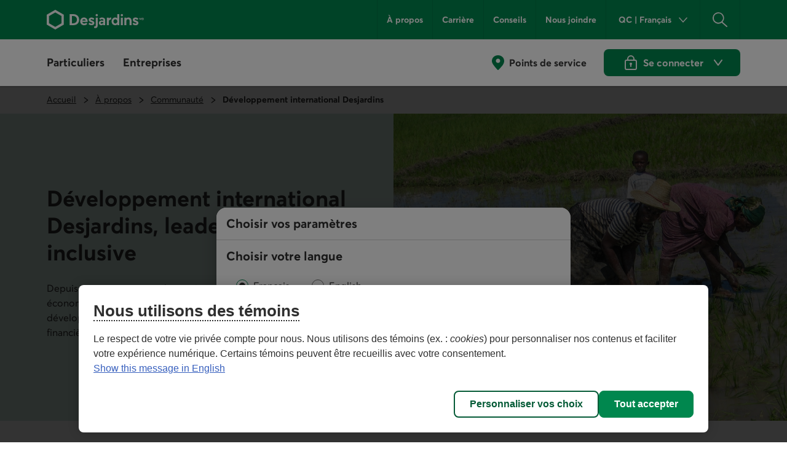

--- FILE ---
content_type: text/html;charset=utf-8
request_url: https://www.desjardins.com/fr/a-propos/communaute/developpement-international.html
body_size: 24887
content:
<!doctype html><html lang="fr"><head><script defer="defer" type="text/javascript" src="https://rum.hlx.page/.rum/@adobe/helix-rum-js@%5E2/dist/rum-standalone.js" data-routing="env=prod,tier=publish,ams=Groupe Technologies Desjardins"></script>
<script id="consentementCookiesScript" src="https://static.desjardins.com/fw/cookie/scriptCookie.js" data-domain-script="e9872dc2-14af-4d30-b0e9-01b95a0b9ab1"></script><script data-ot-ignore>(function(w,d,s,l,i){w[l]=w[l]||[];w[l].push({'gtm.start':new Date().getTime(),event:'gtm.js'});var f=d.getElementsByTagName(s)[0],j=d.createElement(s),dl=l!='dataLayer'?'&l='+l:'';j.async=true;j.setAttributeNode(d.createAttribute('data-ot-ignore'));j.src='https://www.googletagmanager.com/gtm.js?id='+i+dl + "";f.parentNode.insertBefore(j,f);})(window,document,'script','dataLayer',"GTM\u002D5R3PP9");</script><meta charset="UTF-8"><title>Développement international et microfinance - Desjardins</title><meta name="keywords" content="À propos,Information"><meta name="description" content="Développement international Desjardins facilite l’accès des populations vulnérables à des services financiers sécuritaires afin d’accroître leur autonomie. "><meta name="searchCategory" content="À propos"><meta name="mw-date-published" content="2021-10-19"><meta name="mw-date-modified" content="2026-01-09"><meta name="mw-type-page" content="Page d'accueil"><meta name="mw-page-name" content="accueil:a-propos:communaute:developpement-international"><meta name="mw-lang-en" content="https://www.desjardins.com/en/about-us/community/international-development.html"><meta name="mw-lang-fr" content="https://www.desjardins.com/fr/a-propos/communaute/developpement-international.html"><link rel="canonical" href="https://www.desjardins.com/fr/a-propos/communaute/developpement-international.html"><link rel="alternate" hreflang="en-ca" href="https://www.desjardins.com/en/about-us/community/international-development.html"><link rel="alternate" hreflang="fr-ca" href="https://www.desjardins.com/fr/a-propos/communaute/developpement-international.html"><meta name="template" content="page-content"><meta name="viewport" content="width=device-width, initial-scale=1"><meta name="robots" content="INDEX,FOLLOW"><meta property="twitter:title" content="DID, leader en finance inclusive depuis 50 ans"><meta property="twitter:card" content="summary"><meta property="twitter:url" content="https://www.desjardins.com/fr/a-propos/communaute/developpement-international.html"><meta property="twitter:site" content="@mvtdesjardins"><meta property="twitter:image" content="https://www.desjardins.com/fr/a-propos/communaute/developpement-international.thumb.630.1200.png"><meta property="twitter:description" content="DID facilite l’accès à des services financiers pour autonomiser les populations."><meta property="og:title" content="DID, leader en finance inclusive depuis 50 ans"><meta property="og:url" content="https://www.desjardins.com/fr/a-propos/communaute/developpement-international.html"><meta property="og:type" content="website"><meta property="og:site_name" content="Desjardins.com"><meta property="og:image" content="https://www.desjardins.com/fr/a-propos/communaute/developpement-international.thumb.630.1200.png"><meta property="og:description" content="DID facilite l’accès à des services financiers pour autonomiser les populations."><link rel="stylesheet" href="/etc.clientlibs/dcom/clientlibs/clientlib-base.min.2fb8087d26369cf29f2ea623055ade9e.css" type="text/css"><link rel="stylesheet" href="/etc.clientlibs/dcom/clientlibs/clientlib-dsd/3-0-0.min.7fb1c25881992700a4de246659aa65b0.css" type="text/css"><script type="module" src="/etc.clientlibs/dcom/clientlibs/clientlib-dsd/3-0-0/resources/library.esm.js"></script><script nomodule="" src="/etc.clientlibs/dcom/clientlibs/clientlib-dsd/3-0-0/resources/library.js"></script><script src="/etc.clientlibs/dcom/components/mocks/analyticsdatatester/clientlibs/clientlib-dependencies.min.a890c282784c557cbb020420f31c7891.js"></script><script src="/etc.clientlibs/dcom/clientlibs/clientlib-dependencies.min.d41d8cd98f00b204e9800998ecf8427e.js"></script><link rel="stylesheet" href="/etc.clientlibs/dcom/components/mocks/analyticsdatatester/clientlibs/clientlib-dependencies.min.ac4f54ecfd6651f744fb7d41e38891c5.css" type="text/css"><link rel="stylesheet" href="/etc.clientlibs/dcom/clientlibs/clientlib-dependencies.min.d41d8cd98f00b204e9800998ecf8427e.css" type="text/css"><link rel="stylesheet" href="/etc.clientlibs/dcom/clientlibs/clientlib-site.min.452ba53a1182311765d04d916b433b2d.css" type="text/css"><link rel="shortcut icon" type="image/x-icon" href="/etc.clientlibs/dcom/clientlibs/clientlib-base/resources/favicon.ico"><script type="application/ld+json">[{"@context":"https://schema.org","@type":"BreadcrumbList","itemListElement":[{"@type":"ListItem","position":1,"name":"Accueil","item":"https://www.desjardins.com/"},{"@type":"ListItem","position":2,"name":"À propos","item":"https://www.desjardins.com/fr/a-propos.html"},{"@type":"ListItem","position":3,"name":"Communauté","item":"https://www.desjardins.com/fr/a-propos/communaute.html"},{"@type":"ListItem","position":4,"name":"Développement international Desjardins","item":"https://www.desjardins.com/fr/a-propos/communaute/developpement-international.html"}]},{"@context":"https://schema.org","@type":"ImageObject","contentUrl":"https://www.desjardins.com/content/dam/images/photos/a-propos/communaute/developpement-international-desjardins/did-specialite-agriculteurs.jpg"},{"@context":"https://schema.org","@type":"ImageObject","contentUrl":"https://www.desjardins.com/content/dam/images/photos/a-propos/communaute/developpement-international-desjardins/did-specialite-entrepreneurs.jpg"},{"@context":"https://schema.org","@type":"ImageObject","contentUrl":"https://www.desjardins.com/content/dam/images/vitrines/a-propos/communaute/developpement-international-desjardins/vitrine-did-jeunesse.jpg"},{"@context":"https://schema.org","@type":"ImageObject","contentUrl":"https://www.desjardins.com/content/dam/images/vitrines/a-propos/communaute/developpement-international-desjardins/vitrine-did-femmes.jpg"},{"@context":"https://schema.org","@type":"ImageObject","contentUrl":"https://www.desjardins.com/content/dam/images/photos/a-propos/communaute/developpement-international-desjardins/did-hub-partenariat.jpg"},{"@context":"https://schema.org","@type":"ImageObject","contentUrl":"https://www.desjardins.com/content/dam/images/photos/a-propos/communaute/developpement-international-desjardins/did-hub-mappemonde.png"},{"@context":"https://schema.org","@type":"ImageObject","contentUrl":"https://www.desjardins.com/content/dam/images/photos/a-propos/communaute/developpement-international-desjardins/did-hub-mappemonde.png"},{"@context":"https://schema.org","@type":"ImageObject","contentUrl":"https://www.desjardins.com/content/dam/images/photos/a-propos/communaute/developpement-international-desjardins/did-hub-banniere.jpg"},{"@context":"https://schema.org","@type":"ImageObject","contentUrl":"https://www.desjardins.com/content/dam/images/logos/commun/Logo-Facebook.svg"},{"@context":"https://schema.org","@type":"ImageObject","contentUrl":"https://www.desjardins.com/content/dam/images/logos/commun/logo-linkedin.svg"}]</script></head><body class="page basicpage" id="page-fcc9edae6e"><script src="/etc.clientlibs/dcom/clientlibs/clientlib-smd.min.1119eedff1b6a07acd3b283c5fb8115b.js"></script><div class="root container responsivegrid"><div id="container-b47ea7389f" class="cmp-container simple" style=""><header class="msm-experiencefragment experiencefragment"><div id="msm-experiencefragment-8a70c91932" class="cmp-experiencefragment cmp-experiencefragment--header"><div id="container-6d6086367c" class="cmp-container simple" style=""><div class="menu-navigation msm-languagenavigation languagenavigation"><div id="menu-navigation" class="cmp-menu-navigation" data-isprovinceempty="true" data-currentlanguage="fr" data-currentprovincecode="QC" data-provinces="{&quot;AB&quot;:{&quot;code&quot;:&quot;AB&quot;,&quot;name&quot;:&quot;Alberta&quot;,&quot;links&quot;:{&quot;en&quot;:&quot;https://www.desjardins.com/ab/en/about-us/community/international-development.html&quot;,&quot;fr&quot;:&quot;https://www.desjardins.com/ab/fr/a-propos/communaute/developpement-international.html&quot;}},&quot;BC&quot;:{&quot;code&quot;:&quot;BC&quot;,&quot;name&quot;:&quot;British Columbia&quot;,&quot;links&quot;:{&quot;en&quot;:&quot;https://www.desjardins.com/bc/en/about-us/community/international-development.html&quot;,&quot;fr&quot;:&quot;https://www.desjardins.com/bc/fr/a-propos/communaute/developpement-international.html&quot;}},&quot;MB&quot;:{&quot;code&quot;:&quot;MB&quot;,&quot;name&quot;:&quot;Manitoba&quot;,&quot;links&quot;:{&quot;en&quot;:&quot;https://www.desjardins.com/mb/en/about-us/community/international-development.html&quot;,&quot;fr&quot;:&quot;https://www.desjardins.com/mb/fr/a-propos/communaute/developpement-international.html&quot;}},&quot;NB&quot;:{&quot;code&quot;:&quot;NB&quot;,&quot;name&quot;:&quot;New Brunswick&quot;,&quot;links&quot;:{&quot;en&quot;:&quot;https://www.desjardins.com/nb/en/about-us/community/international-development.html&quot;,&quot;fr&quot;:&quot;https://www.desjardins.com/nb/fr/a-propos/communaute/developpement-international.html&quot;}},&quot;NL&quot;:{&quot;code&quot;:&quot;NL&quot;,&quot;name&quot;:&quot;Newfoundland and Labrador&quot;,&quot;links&quot;:{&quot;en&quot;:&quot;https://www.desjardins.com/nl/en/about-us/community/international-development.html&quot;,&quot;fr&quot;:&quot;https://www.desjardins.com/nl/fr/a-propos/communaute/developpement-international.html&quot;}},&quot;NS&quot;:{&quot;code&quot;:&quot;NS&quot;,&quot;name&quot;:&quot;Nova Scotia&quot;,&quot;links&quot;:{&quot;en&quot;:&quot;https://www.desjardins.com/ns/en/about-us/community/international-development.html&quot;,&quot;fr&quot;:&quot;https://www.desjardins.com/ns/fr/a-propos/communaute/developpement-international.html&quot;}},&quot;NT&quot;:{&quot;code&quot;:&quot;NT&quot;,&quot;name&quot;:&quot;Northwest Territories&quot;,&quot;links&quot;:{&quot;en&quot;:&quot;https://www.desjardins.com/nt/en/about-us/community/international-development.html&quot;,&quot;fr&quot;:&quot;https://www.desjardins.com/nt/fr/a-propos/communaute/developpement-international.html&quot;}},&quot;NU&quot;:{&quot;code&quot;:&quot;NU&quot;,&quot;name&quot;:&quot;Nunavut&quot;,&quot;links&quot;:{&quot;en&quot;:&quot;https://www.desjardins.com/nu/en/about-us/community/international-development.html&quot;,&quot;fr&quot;:&quot;https://www.desjardins.com/nu/fr/a-propos/communaute/developpement-international.html&quot;}},&quot;ON&quot;:{&quot;code&quot;:&quot;ON&quot;,&quot;name&quot;:&quot;Ontario&quot;,&quot;links&quot;:{&quot;en&quot;:&quot;https://www.desjardins.com/on/en/about-us/community/international-development.html&quot;,&quot;fr&quot;:&quot;https://www.desjardins.com/on/fr/a-propos/communaute/developpement-international.html&quot;}},&quot;PE&quot;:{&quot;code&quot;:&quot;PE&quot;,&quot;name&quot;:&quot;Prince Edward Island&quot;,&quot;links&quot;:{&quot;en&quot;:&quot;https://www.desjardins.com/pe/en/about-us/community/international-development.html&quot;,&quot;fr&quot;:&quot;https://www.desjardins.com/pe/fr/a-propos/communaute/developpement-international.html&quot;}},&quot;QC&quot;:{&quot;code&quot;:&quot;QC&quot;,&quot;name&quot;:&quot;Quebec&quot;,&quot;links&quot;:{&quot;en&quot;:&quot;https://www.desjardins.com/qc/en/about-us/community/international-development.html&quot;,&quot;fr&quot;:&quot;https://www.desjardins.com/qc/fr/a-propos/communaute/developpement-international.html&quot;}},&quot;SK&quot;:{&quot;code&quot;:&quot;SK&quot;,&quot;name&quot;:&quot;Saskatchewan&quot;,&quot;links&quot;:{&quot;en&quot;:&quot;https://www.desjardins.com/sk/en/about-us/community/international-development.html&quot;,&quot;fr&quot;:&quot;https://www.desjardins.com/sk/fr/a-propos/communaute/developpement-international.html&quot;}},&quot;YT&quot;:{&quot;code&quot;:&quot;YT&quot;,&quot;name&quot;:&quot;Yukon&quot;,&quot;links&quot;:{&quot;en&quot;:&quot;https://www.desjardins.com/yt/en/about-us/community/international-development.html&quot;,&quot;fr&quot;:&quot;https://www.desjardins.com/yt/fr/a-propos/communaute/developpement-international.html&quot;}},&quot;OC&quot;:{&quot;code&quot;:&quot;OC&quot;,&quot;name&quot;:&quot;Ontario&quot;,&quot;links&quot;:{}}}"><div class="cmp-menu-navigation__desktop"><div class="cmp-menu-navigation__desktop__topbar"><div class="accessibility-links"><a href="#main-content" class="sr-only sr-only-focusable">Aller au contenu principal</a></div><div class="flex-container dsd-w-full"><div class="logo"><a href="/"> <img src="/content/dam/images/logos/commun/logo-desjardins-fr.svg" width="158" height="34" alt="Retourner à la page d'accueil de Desjardins.com"> </a></div><div class="flex-container"><nav class="secondary-menu" aria-label="Menu secondaire"><ul><li><a href="/a-propos/index.jsp">À propos</a></li><li><a href="/fr/carriere.html">Carrière</a></li><li><a href="/fr/conseils.html">Conseils</a></li><li><a href="/nous-joindre/index.jsp?idSectionRacine=0&amp;niveauSectionRacine=1&amp;idSectionFocus=0&amp;niveauSectionFocus=2">Nous joindre</a></li></ul></nav><nav id="parameters" aria-label="Paramètres"><ul><li><button id="btn-region-options" class="btn btn--regionalisation " aria-expanded="false" aria-controls="regionalisation" type="button"> <span class="dsd-sr-only"> Province ou État actuel : <span class="provinceInputs-sr-only">Québec</span> . Langue : <span class="languageInputs">Français</span> . </span> <span class="btn__text" aria-hidden="true"> <span class="provinceInputs">QC</span> | <span class="languageInputs">Français</span> </span> </button></li><li><button id="btn-search-panel-desktop" class="btn btn--search" aria-expanded="false" aria-controls="search-panel" type="button"> <span class="dsd-sr-only">Rechercher</span> </button></li></ul></nav></div></div></div><div class="cmp-menu-navigation__desktop__hiddenbar"><section id="regionalisation" style="display: none;" class="cmp-menu-navigation__regionalisation dsd-w-full"><form class="form"><div class="form__choose-lang"><fieldset><legend>Choisir votre langue</legend> <label for="rd-lang-fr" class="radio__label"> <input type="radio" id="rd-lang-fr" name="lang" value="fr" checked class="radio__input"> <span class="radio__indicator"></span> <span lang="fr">Français</span> </label> <label for="rd-lang-en" class="radio__label"> <input type="radio" id="rd-lang-en" name="lang" value="en" class="radio__input"> <span class="radio__indicator"></span> <span lang="en">English</span> </label></fieldset></div><div class="form__choose-province"><label for="slt-province">Choisir votre province ou État</label> <select id="slt-province" name="province" class="select"> <option disabled>Choisir</option> <optgroup label="Canada"> <option value="AB">Alberta</option> <option value="BC">Colombie-Britannique</option> <option value="PE">Île-du-Prince-Édouard</option> <option value="MB">Manitoba</option> <option value="NB">Nouveau-Brunswick</option> <option value="NS">Nouvelle-Écosse</option> <option value="NU">Nunavut</option> <option value="ON">Ontario</option> <option value="QC">Québec</option> <option value="SK">Saskatchewan</option> <option value="NL">Terre-Neuve-et-Labrador</option> <option value="NT">Territoires du Nord-Ouest</option> <option value="YT">Yukon</option> </optgroup> <optgroup label="États-Unis"> <option value="USA">Floride</option> </optgroup> </select></div><div class="form__submit"><dsd-button id="btn-regions-options-confirm" variant="primary" theme="green">Confirmer </dsd-button></div></form> <button id="btn-close-regions-options" class="btn btn-close " type="button"> <span class="dsd-sr-only">Fermer</span><dsd-icon size="sm" icon-name="navigations_contour_fermer"></dsd-icon> </button><div class="tabbable_end_warning" tabindex="0" data-previous-focusable-element-id="btn-close-regions-options" data-quit-focus-element-id="btn-region-options">Vous quittez la boîte de dialogue.</div></section></div><div class="cmp-menu-navigation__desktop__main dsd-w-full"><nav id="main-menu" aria-label="Menu principal"><ul class="main-menu flex-container"><li id="btn-AccesD__desktop"><a href="https://accweb.mouv.desjardins.com/identifiantunique/sso/adp" class="accesD_no_trap"> AccèsD </a></li><li id="btn-AccesD-affaire__desktop"><a href="https://accweb.mouv.desjardins.com/identifiantunique/sso/adp" class="accesD_no_trap"> AccèsD Affaires </a></li><li id="#main-menu-1"><a id="menu_navigation_accesD__link" href="#main-menu-1" role="button" aria-expanded="false"> Particuliers </a><ul class="main-menu__sub" style="z-index: 100; display: none; overflow: hidden;"><li><a href="/particuliers/comptes-services-relies/index.jsp">Comptes et services</a></li><li><a href="/fr/cartes-credit.html">Cartes de crédit</a></li><li><a href="/fr/hypotheque.html">Hypothèque</a></li><li><a href="/fr/prets-marges-credit.html">Prêts et marges de crédit</a></li><li><a href="/fr/epargne-placements.html">Épargne et placements</a></li><li><a href="/fr/assurances.html">Assurances<span class="dsd-sr-only">&nbsp;Particuliers</span></a></li><li><a href="/fr/gestion-patrimoine.html">Gestion de patrimoine</a></li><li><a href="/fr/offres.html">Offres</a></li><li><a href="/particuliers/projets-evenements/index.jsp">Projets et événements de vie<br> </a></li><li><a href="/fr/epargne-placements/epargne-retraite-collective-participants.html">Épargne-retraite collective</a></li><li class="main-menu__sub__chevron"><a href="/particuliers/index.jsp">Voir tout<span class="dsd-sr-only">&nbsp;les éléments du menu Particuliers</span></a></li></ul></li><li id="#main-menu-2"><a id="menu_navigation_accesD-affaire__link" href="#main-menu-2" role="button" aria-expanded="false"> Entreprises </a><ul class="main-menu__sub" style="z-index: 100; display: none; overflow: hidden;"><li><a href="/fr/entreprises/comptes-tresorerie.html">Comptes et gestion de trésorerie </a></li><li><a href="/fr/entreprises/financement-prets.html">Financement et prêts</a></li><li><a href="/fr/entreprises/cartes-credit.html">Cartes de crédit</a></li><li><a href="/fr/entreprises/projets.html">Projets d’entreprise<br> </a></li><li><a href="/fr/entreprises/offres.html">Offres par secteur</a></li><li><a href="/fr/entreprises/solutions-outils/partenaires.html">Partenaires d’affaires et solutions entreprises</a></li><li><a href="/entreprises/solutions-employeurs/index.jsp">Solutions pour les employeurs</a></li><li><a href="/fr/entreprises/assurances.html">Assurances <span class="dsd-sr-only">Entreprises</span></a></li><li><a href="/fr/entreprises/international.html">Services internationaux</a></li><li><a href="/entreprises/investissement-placements/index.jsp">Investissement et placements</a></li><li><a href="/fr/entreprises/marche-capitaux.html">Marché des capitaux</a></li><li><a href="https://www.fiduciedesjardins.com/" target="_blank" rel="noopener noreferrer">Services fiduciaires<span class="dsd-sr-only">. Lien externe au site. Cet hyperlien s'ouvrira dans une nouvelle fenêtre.</span><svg class="externallink" viewbox="0 0 24 24" xmlns="http://www.w3.org/2000/svg" aria-hidden="true" focusable="false"><path d="M12 3a1 1 0 110 2H2v17h17V12a1 1 0 012 0v11a1 1 0 01-1 1H1a1 1 0 01-1-1V4a1 1 0 011-1zm11-3a1 1 0 011 1v6a1 1 0 01-2 0V3.41L9.71 15.71a1 1 0 01-1.42 0 1 1 0 010-1.42L20.59 2H17a1 1 0 110-2z" fill-rule="evenodd" /></svg> </a></li><li><a href="/fr/entreprises/solutions-outils/epargne-retraite-collective.html">Épargne-retraite collective</a></li><li class="main-menu__sub__chevron"><a href="/fr/entreprises.html">Voir tout<span class="dsd-sr-only">&nbsp;les éléments du menu Entreprises</span></a></li></ul></li></ul></nav><nav class="services" aria-label="Accès aux services de Desjardins"><ul class="flex-container"><li><a href="/localisateur/index.jsp#/ps" class="services__localisations"> Points de service </a></li><li><dsd-button id="btn-login" variant="primary" icon-name="navigations_contour_chevron_petit_bas" icon-position="end" theme="green" type="button"><dsd-icon class="secondary-icon" size="md" fill="dsd-color-icon-reversed" icon-name="contenus_contour_cadenas"></dsd-icon> Se connecter&nbsp; <span class="dsd-sr-only">aux services en ligne de Desjardins. Ouvre une boîte de dialogue</span> </dsd-button> <dsd-button id="btn-logout" variant="primary" icon-name="actions_contour_deconnexion" data-redirect-url="/?deconnexion=true" icon-position="start" theme="green" type="button">Se déconnecter&nbsp; <span class="dsd-sr-only">des services en ligne de Desjardins.</span> </dsd-button><div id="login-popover" class="cmp-menu-navigation__login-popover is-hidden" role="dialog" aria-labelledby="login-popover-title" tabindex="-1"><div class="cmp-menu-navigation__login-popover__arrow"></div><div class="cmp-menu-navigation__login-popover__content"><h2 id="login-popover-title" tabindex="0">Se connecter</h2><div class="section"><h3>Services en ligne</h3><div class="cmp-menu-navigation__login-popover__logos"><a class="cmp-menu-navigation__login-popover__logos__accesd" href="https://accweb.mouv.desjardins.com/identifiantunique/securite-garantie/authentification?domaineVirtuel=desjardins&amp;langueCible=fr" data-mw-action-clic="Entrer sur la page de connexion aux services en ligne AccèsD et AccèsD Affaires."> <img width="100" height="30" alt="" src="/content/dam/images/logo/particuliers/accesd.svg"> <img width="100" height="35" alt="" src="/content/dam/images/logo/entreprises/accesd-affaires.svg"> <span class="dsd-sr-only"> Entrer sur la page de connexion aux services en ligne AccèsD et AccèsD Affaires. </span> </a> <a href="https://accweb.mouv.desjardins.com/identifiantunique/securite-garantie/authentification?domaineVirtuel=desjardins&amp;langueCible=fr" class="cmp-menu-navigation__login-popover__button" data-mw-action-clic="Entrer sur la page de connexion aux services en ligne AccèsD et AccèsD Affaires."> <span aria-hidden="true"> Entrer </span> <span class="dsd-sr-only"> Entrer sur la page de connexion aux services en ligne AccèsD et AccèsD Affaires. </span> </a></div></div><div class="section"><h3>Assurances auto et habitation</h3><div class="cmp-menu-navigation__login-popover__logos"><a class="consentRedirect" href="/fr/assurances/aiguilleur-connexion.html" data-mw-action-clic="Entrer sur la page permettant d'accéder à votre dossier d'assurance auto et habitation en ligne."> <img width="114" height="34" alt="" src="/content/dam/images/logo/assurances/logo-assurance-f.svg"> <span class="dsd-sr-only"> Entrer sur la page permettant d'accéder à votre dossier d'assurance auto et habitation en ligne. </span> </a> <a href="/fr/assurances/aiguilleur-connexion.html" class="cmp-menu-navigation__login-popover__button | consentRedirect" data-mw-action-clic="Entrer sur la page permettant d'accéder à votre dossier d'assurance auto et habitation en ligne."> <span aria-hidden="true"> Entrer </span> <span class="dsd-sr-only"> Entrer sur la page permettant d'accéder à votre dossier d'assurance auto et habitation en ligne. </span> </a></div></div><div class="section"><h3>Courtage en ligne</h3><div class="cmp-menu-navigation__login-popover__logos"><a href="https://www.disnat.com/" target="_blank" rel="noopener" data-mw-action-clic="Entrer sur le site de Desjardins Courtage en ligne."> <img width="114" height="34" alt="" src="/content/dam/images/logo/particuliers/courtage-en-ligne-fr.svg"> <span class="dsd-sr-only"> Entrer sur le site de Desjardins Courtage en ligne - Cet hyperlien s'ouvrira dans une nouvelle fenêtre. </span> </a> <a href="https://www.disnat.com/" class="cmp-menu-navigation__login-popover__button" target="_blank" rel="noopener" data-mw-action-clic="Entrer sur le site de Desjardins Courtage en ligne."> <span aria-hidden="true"> Entrer </span> <span class="dsd-sr-only"> Entrer sur le site de Desjardins Courtage en ligne - Cet hyperlien s'ouvrira dans une nouvelle fenêtre. </span> </a></div></div><div class="section"><h3>Courtage de plein exercice</h3><div class="cmp-menu-navigation__login-popover__logos"><a href="https://tmw.secure.vmd.ca/s9web/?firmId=S9FS&amp;lng=fr" target="_blank" rel="noopener" data-mw-action-clic="Entrer sur le site de Desjardins Gestion de patrimoine Valeurs mobilières."> <img width="123" height="43" alt="" src="/content/dam/images/logo/particuliers/gestion-patrimoine-fr.svg"> <span class="dsd-sr-only"> Entrer sur le site de Desjardins Gestion de patrimoine Valeurs mobilières - Cet hyperlien s'ouvrira dans une nouvelle fenêtre. </span> </a> <a href="https://tmw.secure.vmd.ca/s9web/?firmId=S9FS&amp;lng=fr" class="cmp-menu-navigation__login-popover__button" target="_blank" rel="noopener" data-mw-action-clic="Entrer sur le site de Desjardins Gestion de patrimoine Valeurs mobilières."> <span aria-hidden="true"> Entrer </span> <span class="dsd-sr-only"> Entrer sur le site de Desjardins Gestion de patrimoine Valeurs mobilières - Cet hyperlien s'ouvrira dans une nouvelle fenêtre. </span> </a></div></div><div class="section"><div class="cmp-menu-navigation__login-popover__autre"><h3 id="autre-site-titre">Consulter les autres sites de Desjardins</h3><form name="LogonForm" action="#" id="logonAutreForm" method="post" target="_blank"><select id="autreSiteSelect" class="cd-n3-select" aria-labelledby="autre-site-titre"> <option selected value="" id="optionParDefaut">Choisir</option> <optgroup label="Particuliers"> <option value="https://tmw.secure.vmd.ca/s9web/?firmId=S9GPD&amp;lng=fr"> Gestion privée Desjardins </option> <option value="https://id.desjardins.com/login?state=hKFo2SBybTkzYXk0OFdYZmJKcGdCVDJ5akRIaEFVMklXUVpMcqFupWxvZ2luo3RpZNkgSGdFcHFvWkNOZzBuLVZ1TVA1VEFrM2FFTnpFcTFORXmjY2lk2SBuWUVFOWdzQURqSW1aNkRjTjJYTmIwdWoxbVlNNG95ZA&amp;client=nYEE9gsADjImZ6DcN2XNb0uj1mYM4oyd&amp;protocol=oauth2&amp;response_type=code&amp;redirect_uri=https%3A%2F%2Fwww.assurancevie.desjardins.com&amp;scope=openid%20profile%20email&amp;audience=pise-gpap&amp;nonce=c1dYSE1pQ3NqLXRDWWl6Zm5aZzVqQTRvTkhUeU1DUm5hRDNaVE4zbks1MA%3D%3D&amp;ui_locales=fr&amp;auth0Client=eyJuYW1lIjoiYXV0aDAuanMiLCJ2ZXJzaW9uIjoiOS4xMS4zIn0%3D"> Assurance individuelle </option> <option value="https://www.erc-grs.dsf-dfs.com/erc-grs/ExcludedPath/Login.aspx?Type=prtcpnt&amp;Lang=fr-ca"> Épargne-retraite collective - Participants </option> <option value="https://www.agea-gbim.dsf-dfs.com/AGEA-GBIM/Athntfctn/Authentification_Authentication.aspx?bhcp=1&amp;cltr=fr-CA"> Assurance collective - Adhérents </option> <option value="https://imp.wealthlinkinvestor.com/Trax/sso/SSOLogin.jsf"> Épargne individuelle - Fonds de placement garanti </option> <option value="https://www.securedesjardinsbank.com/dbank/live/app/login/consumer"> Desjardins Bank en ligne – États-Unis </option> </optgroup> <optgroup label="Entreprises"> <option value="https://www.agep-gbip.dsf-dfs.com/AGEP-GBIP/Athntfctn/Authentification_Authentication.aspx?cltr=fr-ca&amp;cc=0&amp;Domd=3002&amp;bhcp=1"> Assurance collective - Administrateurs </option> <option value="https://employeurd.com/WebPortal/UserLogin.aspx?LANGUAGE=fr-CA"> Employeur D paie </option> <option value="https://www.erc-grs.dsf-dfs.com/erc-grs/ExcludedPath/Login.aspx?Type=prmtr&amp;Lang=fr-ca"> Épargne-retraite collective - Promoteurs </option> <option value="https://fisglobal.desjardins.com/unity/djtext/index.html"> Fiducie - Garde de valeurs </option> <option value="https://lcexpressd2.desjardins.com/portal/PasswordLogon.jsp?organization=DJD&amp;branding=djd&amp;brandbutton=Y&amp;locale=fr_CA"> LC Express D </option> <option value="https://desjardins.wealthlinkinvestor.com/Trax/ui/login.jsf?lang=F"> Votre portefeuille en Fonds Desjardins </option> <option value="https://www.mastation-desjardins.com/PAM/logon.jsp?lang=fr"> Ma Station </option> <option value="https://www.securedesjardinsbank.com/dbank/live/app/login/consumer"> Desjardins Bank en ligne – États-Unis (en anglais seulement) </option> <option value="https://desjardinsportal.profitstars.com/"> Affacturage Desjardins </option> </optgroup> </select> <a href="#" class="cmp-menu-navigation__login-popover__button" id="btn_select_logon" target="_blank"> Entrer <span class="sr-only">&amp;nbsp;dans l'application sélectionnée. Elle s'ouvrira dans une nouvelle fenêtre.</span> </a></form></div></div><div class="section"><div class="cmp-menu-navigation__login-popover__security"><a href="https://www.desjardins.com/securite/index.jsp"> <img width="142" height="36" src="/content/dam/images/logo/particuliers/securite-garantie-fr.svg" alt="Sécurité de la connexion garantie à 100 %"> </a></div></div></div> <button id="login-popover-close-btn" class="cmp-menu-navigation__login-popover__close-button"> <span class="dsd-sr-only">Fermer</span> </button></div></li></ul></nav></div></div><div class="cmp-menu-navigation__mobile"><div class="cmp-menu-navigation__mobile__topbar"><div class="accessibility-links"><a href="#main-content" class="sr-only sr-only-focusable">Aller au contenu principal</a></div><div class="flex-container"><div class="btn-menu"><button id="btn-burger" type="button" data-toggle="burger-content" data-target="#burger-content" aria-expanded="false"> <span class="dsd-sr-only">Menu principal</span> <span class="icon-bar icon-bar-first"></span> <span class="icon-bar icon-bar-second"></span> <span class="icon-bar icon-bar-third"></span> </button></div><div class="logo__mobile"><a href="/"> <img src="/content/dam/images/logos/commun/logo-desjardins-fr.svg" height="30" alt="Retourner à la page d'accueil de Desjardins.com"> </a></div><div class="search-panel-section"><button id="btn-search-panel-mobile" class="btn btn--search" aria-expanded="false" aria-controls="search-panel" type="button"> <span class="dsd-sr-only">Rechercher</span> </button><div class="btn-login"><button id="btn-login__mobile" type="button"> <span class="dsd-sr-only">Se connecter&nbsp;aux services en ligne de Desjardins. Ouvre une boîte de dialogue</span> </button> <button id="btn-logout__mobile" type="button"> <span class="dsd-sr-only">Se déconnecter&nbsp;des services en ligne de Desjardins.</span> </button></div></div></div></div><div id="burger-content" class="cmp-menu-navigation__mobile__burger-content"><div class="cmp-menu-navigation__mobile__subbar"><div class="flex-container"><nav id="localisation__mobile" aria-label="Points de service"><ul><li><a href="/localisateur/index.jsp#/ps">Points de service</a></li></ul></nav><nav id="parameters__mobile" aria-label="Paramètres"><ul><li><button id="btn-region-options__mobile" class="btn btn--regionalisation mobile" aria-expanded="false" aria-controls="regionalisation" type="button"> <span class="dsd-sr-only"> Province ou État actuel : <span class="provinceInputs-sr-only">Québec</span> . Langue : <span class="languageInputs">Français</span> . </span> <span class="btn__text" aria-hidden="true"> <span class="provinceInputs">QC</span> | <span class="languageInputs">Français</span> </span> </button></li></ul></nav></div></div><section id="regionalisation__mobile" style="display: none;" class="cmp-menu-navigation__regionalisation"><form class="form"><div class="form__choose-lang"><fieldset><legend>Choisir votre langue</legend> <label for="rd-lang-fr__mobile" class="radio__label"> <input type="radio" id="rd-lang-fr__mobile" name="lang" value="fr" checked class="radio__input"> <span class="radio__indicator"></span> <span lang="fr">Français</span> </label> <label for="rd-lang-en__mobile" class="radio__label"> <input type="radio" id="rd-lang-en__mobile" name="lang" value="en" class="radio__input"> <span class="radio__indicator"></span> <span lang="en">English</span> </label></fieldset></div><div class="form__choose-province"><label for="slt-province__mobile">Choisir votre province ou État</label> <select id="slt-province__mobile" name="province" class="select"> <option disabled>Choisir</option> <optgroup label="Canada"> <option value="AB">Alberta</option> <option value="BC">Colombie-Britannique</option> <option value="PE">Île-du-Prince-Édouard</option> <option value="MB">Manitoba</option> <option value="NB">Nouveau-Brunswick</option> <option value="NS">Nouvelle-Écosse</option> <option value="NU">Nunavut</option> <option value="ON">Ontario</option> <option value="QC">Québec</option> <option value="SK">Saskatchewan</option> <option value="NL">Terre-Neuve-et-Labrador</option> <option value="NT">Territoires du Nord-Ouest</option> <option value="YT">Yukon</option> </optgroup> <optgroup label="États-Unis"> <option value="USA">Floride</option> </optgroup> </select></div><div class="form__submit"><dsd-button id="btn-regions-options-confirm__mobile" variant="primary" theme="green">Confirmer </dsd-button></div></form> <button id="btn-close-regions-options__mobile" class="btn btn-close mobile" type="button"> <span class="dsd-sr-only">Fermer</span><dsd-icon size="sm" icon-name="navigations_contour_fermer"></dsd-icon> </button><div class="tabbable_end_warning" tabindex="0" data-previous-focusable-element-id="btn-close-regions-options__mobile" data-quit-focus-element-id="btn-region-options__mobile">Vous quittez la boîte de dialogue.</div></section><nav id="main-menu__mobile" aria-label="Menu principal"><ul><li id="btn-AccesD__mobile"><a href="https://accweb.mouv.desjardins.com/identifiantunique/sso/adp"> AccèsD </a></li><li id="btn-AccesD-affaire__mobile"><a href="https://accweb.mouv.desjardins.com/identifiantunique/sso/adp"> AccèsD Affaires </a></li><li><a href="#" id="menu_navigation_accesD_link_mobile" class="menu-parent-chevron" role="button" aria-expanded="false"> Particuliers </a><ul><li><a class=" " href="/particuliers/comptes-services-relies/index.jsp">Comptes et services</a></li><li><a class=" " href="/fr/cartes-credit.html">Cartes de crédit</a></li><li><a class=" " href="/fr/hypotheque.html">Hypothèque</a></li><li><a class=" " href="/fr/prets-marges-credit.html">Prêts et marges de crédit</a></li><li><a class=" " href="/fr/epargne-placements.html">Épargne et placements</a></li><li><a class=" " href="/fr/assurances.html">Assurances<span class="dsd-sr-only">&nbsp;Particuliers</span></a></li><li><a class=" " href="/fr/gestion-patrimoine.html">Gestion de patrimoine</a></li><li><a class=" " href="/fr/offres.html">Offres</a></li><li><a class=" " href="/particuliers/projets-evenements/index.jsp">Projets et événements de vie<br> </a></li><li><a class=" " href="/fr/epargne-placements/epargne-retraite-collective-participants.html">Épargne-retraite collective</a></li><li><span class="dsd-sr-only">Menu </span> <a class="menu-child-chevron " href="/particuliers/index.jsp">Voir tout<span class="dsd-sr-only">&nbsp;les éléments du menu Particuliers</span></a></li></ul></li><li><a href="#" id="menu_navigation_accesD_affaire_link_mobile" class="menu-parent-chevron" role="button" aria-expanded="false"> Entreprises </a><ul><li><a class=" " href="/fr/entreprises/comptes-tresorerie.html">Comptes et gestion de trésorerie </a></li><li><a class=" " href="/fr/entreprises/financement-prets.html">Financement et prêts</a></li><li><a class=" " href="/fr/entreprises/cartes-credit.html">Cartes de crédit</a></li><li><a class=" " href="/fr/entreprises/projets.html">Projets d’entreprise<br> </a></li><li><a class=" " href="/fr/entreprises/offres.html">Offres par secteur</a></li><li><a class=" " href="/fr/entreprises/solutions-outils/partenaires.html">Partenaires d’affaires et solutions entreprises</a></li><li><a class=" " href="/entreprises/solutions-employeurs/index.jsp">Solutions pour les employeurs</a></li><li><a class=" " href="/fr/entreprises/assurances.html">Assurances <span class="dsd-sr-only">Entreprises</span></a></li><li><a class=" " href="/fr/entreprises/international.html">Services internationaux</a></li><li><a class=" " href="/entreprises/investissement-placements/index.jsp">Investissement et placements</a></li><li><a class=" " href="/fr/entreprises/marche-capitaux.html">Marché des capitaux</a></li><li><a class=" " href="https://www.fiduciedesjardins.com/" target="_blank" rel="noopener noreferrer">Services fiduciaires<span class="dsd-sr-only">. Lien externe au site. Cet hyperlien s'ouvrira dans une nouvelle fenêtre.</span><svg class="externallink" viewbox="0 0 24 24" xmlns="http://www.w3.org/2000/svg" aria-hidden="true" focusable="false"><path d="M12 3a1 1 0 110 2H2v17h17V12a1 1 0 012 0v11a1 1 0 01-1 1H1a1 1 0 01-1-1V4a1 1 0 011-1zm11-3a1 1 0 011 1v6a1 1 0 01-2 0V3.41L9.71 15.71a1 1 0 01-1.42 0 1 1 0 010-1.42L20.59 2H17a1 1 0 110-2z" fill-rule="evenodd" /></svg> </a></li><li><a class=" " href="/fr/entreprises/solutions-outils/epargne-retraite-collective.html">Épargne-retraite collective</a></li><li><span class="dsd-sr-only">Menu </span> <a class="menu-child-chevron " href="/fr/entreprises.html">Voir tout<span class="dsd-sr-only">&nbsp;les éléments du menu Entreprises</span></a></li></ul></li></ul></nav><nav id="secondary-menu__mobile" aria-label="Menu secondaire"><ul><li><a href="/a-propos/index.jsp">À propos</a><a href="/fr/carriere.html">Carrière</a><a href="/fr/conseils.html">Conseils</a><a href="/nous-joindre/index.jsp?idSectionRacine=0&amp;niveauSectionRacine=1&amp;idSectionFocus=0&amp;niveauSectionFocus=2">Nous joindre</a></li></ul></nav><div class="tabbable_end_warning" tabindex="0" data-previous-focusable-element-id="btn-search__mobile" data-quit-focus-element-id="btn-burger">Vous quittez le menu.</div></div></div><div class="side-panel" id="search-panel-top"><div class="side-panel__backdrop" data-panel-action="close"></div><div id="header-v1-top-panel" class="side-panel__panel side-panel__panel--align-top" aria-modal="true" role="dialog" data-active="false" aria-label="aucune" tabindex="-1"><div class="side-panel__body side-panel__body--fixed-content" hidden><div class="cmp-search-panel-section" data-suggest-endpoint="https://www.desjardins.com/rechercheautomatique/" data-search-endpoint="https://www.desjardins.com/recherchedebase/" data-click-endpoint="https://www.desjardins.com/clicrecherche/"><div class="cmp-search-panel-items"><form class="cmp-search-field-form" action="/qc/fr/resultats.html" role="search" method="GET" id="searchPanelForm"><button class="boa-button boa-button--ghost boa-button--large boa-button--icon-only boa-button--neutral" id="cmp-search-field-btn-back" type="button" aria-label="Fermer la barre de recherche"> <span class="boa-button__icon"><svg width="25" height="25" viewbox="0 0 25 25" fill="none" xmlns="http://www.w3.org/2000/svg"><g id="fleche-gauche"><path id="Vector" fill-rule="evenodd" clip-rule="evenodd" d="M4.07183 11.7896L10.0699 5.79388C10.4619 5.40204 11.0974 5.40204 11.4894 5.79388C11.8814 6.18573 11.8814 6.82104 11.4894 7.21288L7.19082 11.4999H20.7764C21.3286 11.4999 21.7761 11.9473 21.7761 12.4991C21.7761 13.051 21.3286 13.4984 20.7764 13.4984H7.19082L11.4894 17.7854C11.6787 17.973 11.7851 18.2285 11.7851 18.4949C11.7851 18.7614 11.6787 19.0168 11.4894 19.2044C11.3017 19.3936 11.0462 19.5 10.7797 19.5C10.5131 19.5 10.2576 19.3936 10.0699 19.2044L4.07183 13.2086C3.88257 13.021 3.77612 12.7656 3.77612 12.4991C3.77612 12.2327 3.88257 11.9773 4.07183 11.7896Z" fill="#00874E" /> </g></svg> </span> </button> <input type="text" placeholder="Rechercher" id="cmp-search-field-input-field" name="mw_re" role="combobox" aria-label="Barre de recherche" maxlength="50" autocomplete="off" aria-controls="autoCompleteDefaultResult autoCompleteSearchResult" aria-autocomplete="list" aria-expanded="true"> <button class="boa-button boa-button--ghost boa-button--xsmall boa-button--icon-only boa-button--neutral" id="cmp-search-field-btn-close" hidden type="button" aria-label="Effacer la recherche"> <span class="boa-button__icon"><svg width="16" height="17" viewbox="0 0 16 17" fill="none" xmlns="http://www.w3.org/2000/svg"><g id="fermer"><path id="Vector" fill-rule="evenodd" clip-rule="evenodd" d="M8.93939 8.49944L13.8029 3.64211C14.0642 3.38084 14.0642 2.95724 13.8029 2.69597C13.5417 2.4347 13.1181 2.4347 12.8569 2.69597L8 7.55996L3.14313 2.69597C2.97413 2.52696 2.72781 2.46095 2.49696 2.52281C2.26611 2.58467 2.08579 2.76501 2.02393 2.99588C1.96207 3.22676 2.02808 3.4731 2.19707 3.64211L7.06061 8.49944L2.19707 13.3568C2.07094 13.4819 2 13.6522 2 13.8298C2 14.0075 2.07094 14.1778 2.19707 14.3029C2.32217 14.429 2.49246 14.5 2.6701 14.5C2.84774 14.5 3.01803 14.429 3.14313 14.3029L8 9.43892L12.8569 14.3029C12.982 14.429 13.1523 14.5 13.3299 14.5C13.5075 14.5 13.6778 14.429 13.8029 14.3029C13.9291 14.1778 14 14.0075 14 13.8298C14 13.6522 13.9291 13.4819 13.8029 13.3568L8.93939 8.49944Z" fill="#383838" /> </g></svg> </span> </button> <span id="separatorField" hidden></span> <button class="boa-button boa-button--ghost boa-button--large boa-button--icon-only boa-button--brand" id="cmp-search-field-btn-search" type="submit" aria-label="Lancer la recherche"> <span class="boa-button__icon"><svg width="24" height="25" viewbox="0 0 24 25" fill="none" xmlns="http://www.w3.org/2000/svg"><g id="recherche" clip-path="url(#clip0_5009_12730)"><path id="Vector" fill-rule="evenodd" clip-rule="evenodd" d="M23.8064 22.9004L16.2356 16.1784C19.6025 12.521 19.5177 6.86966 16.0424 3.3149C12.5672 -0.239872 6.91664 -0.455175 3.18072 2.82482C-0.555198 6.10482 -1.07026 11.7333 2.00834 15.6363C5.08694 19.5393 10.6828 20.3522 14.7456 17.4866L22.4976 24.3696C22.9103 24.6029 23.4299 24.5168 23.7451 24.1629C24.0604 23.809 24.0859 23.2832 23.8064 22.9004ZM14.2724 15.3432C12.0988 17.2628 9.00278 17.7339 6.35619 16.5478C3.7096 15.3618 2.00192 12.7378 1.98987 9.83879C1.96547 6.4253 4.28142 3.43852 7.59463 2.61058C10.9078 1.78264 14.3576 3.32863 15.9432 6.35198C17.5288 9.37533 16.8384 13.0906 14.2724 15.3432Z" fill="#00874E" /> </g> <defs><clippath id="clip0_5009_12730"><rect width="24" height="24" fill="white" transform="translate(0 0.5)" /> </clippath> </defs></svg> </span> </button></form></div> <button class="boa-button boa-button--ghost boa-button--large side-panel__close-button cmp-search-panel-close-button" aria-label="Fermer la barre de recherche" id="cmp-search-panel-close-button"> <span class="boa-button__text">Fermer</span> </button></div> <span class="cmp-search-panel-items-popular-label" id="popularSearchLabel">Recherches Populaires </span> <span class="cmp-search-panel-items-popular-label" id="popularSearchSuggestedLabel" hidden>RÉSULTATS SUGGÉRÉS</span><div class="side-panel__main"><div class="side-panel__scroll-wrapper side-panel__scroll-wrapper--short"><span class="side-panel__main-scroll-trigger"></span><div class="cmp-search-panel-items-popular-result"><div id="autoCompleteDefaultResult" role="listbox" aria-labelledby="popularSearchLabel"><a class="boa-button boa-button--ghost boa-button--xsmall boa-button--neutral" aria-label="Lancer la recherche AccèsD" value="AccèsD" href="/qc/fr/resultats.html?mw_re=AccèsD" form="searchPanelForm" role="option" tabindex="0"> <span class="boa-button__icon"><svg width="24" height="25" viewbox="0 0 24 25" fill="none" xmlns="http://www.w3.org/2000/svg" aria-hidden="true" focusable="false"><g id="recherche" clip-path="url(#clip0_5009_12730)"><path id="Vector" fill-rule="evenodd" clip-rule="evenodd" d="M23.8064 22.9004L16.2356 16.1784C19.6025 12.521 19.5177 6.86966 16.0424 3.3149C12.5672 -0.239872 6.91664 -0.455175 3.18072 2.82482C-0.555198 6.10482 -1.07026 11.7333 2.00834 15.6363C5.08694 19.5393 10.6828 20.3522 14.7456 17.4866L22.4976 24.3696C22.9103 24.6029 23.4299 24.5168 23.7451 24.1629C24.0604 23.809 24.0859 23.2832 23.8064 22.9004ZM14.2724 15.3432C12.0988 17.2628 9.00278 17.7339 6.35619 16.5478C3.7096 15.3618 2.00192 12.7378 1.98987 9.83879C1.96547 6.4253 4.28142 3.43852 7.59463 2.61058C10.9078 1.78264 14.3576 3.32863 15.9432 6.35198C17.5288 9.37533 16.8384 13.0906 14.2724 15.3432Z" fill="#00874E" /> </g> <defs><clippath id="clip0_5009_12730"><rect width="24" height="24" fill="white" transform="translate(0 0.5)" /> </clippath> </defs></svg> </span> <span class="boa-button__text">AccèsD</span> </a> <a class="boa-button boa-button--ghost boa-button--xsmall boa-button--neutral" aria-label="Lancer la recherche Taux de change" value="Taux de change" href="/qc/fr/resultats.html?mw_re=Taux%20de%20change" form="searchPanelForm" role="option" tabindex="0"> <span class="boa-button__icon"><svg width="24" height="25" viewbox="0 0 24 25" fill="none" xmlns="http://www.w3.org/2000/svg" aria-hidden="true" focusable="false"><g id="recherche" clip-path="url(#clip0_5009_12730)"><path id="Vector" fill-rule="evenodd" clip-rule="evenodd" d="M23.8064 22.9004L16.2356 16.1784C19.6025 12.521 19.5177 6.86966 16.0424 3.3149C12.5672 -0.239872 6.91664 -0.455175 3.18072 2.82482C-0.555198 6.10482 -1.07026 11.7333 2.00834 15.6363C5.08694 19.5393 10.6828 20.3522 14.7456 17.4866L22.4976 24.3696C22.9103 24.6029 23.4299 24.5168 23.7451 24.1629C24.0604 23.809 24.0859 23.2832 23.8064 22.9004ZM14.2724 15.3432C12.0988 17.2628 9.00278 17.7339 6.35619 16.5478C3.7096 15.3618 2.00192 12.7378 1.98987 9.83879C1.96547 6.4253 4.28142 3.43852 7.59463 2.61058C10.9078 1.78264 14.3576 3.32863 15.9432 6.35198C17.5288 9.37533 16.8384 13.0906 14.2724 15.3432Z" fill="#00874E" /> </g> <defs><clippath id="clip0_5009_12730"><rect width="24" height="24" fill="white" transform="translate(0 0.5)" /> </clippath> </defs></svg> </span> <span class="boa-button__text">Taux de change</span> </a> <a class="boa-button boa-button--ghost boa-button--xsmall boa-button--neutral" aria-label="Lancer la recherche CELI" value="CELI" href="/qc/fr/resultats.html?mw_re=CELI" form="searchPanelForm" role="option" tabindex="0"> <span class="boa-button__icon"><svg width="24" height="25" viewbox="0 0 24 25" fill="none" xmlns="http://www.w3.org/2000/svg" aria-hidden="true" focusable="false"><g id="recherche" clip-path="url(#clip0_5009_12730)"><path id="Vector" fill-rule="evenodd" clip-rule="evenodd" d="M23.8064 22.9004L16.2356 16.1784C19.6025 12.521 19.5177 6.86966 16.0424 3.3149C12.5672 -0.239872 6.91664 -0.455175 3.18072 2.82482C-0.555198 6.10482 -1.07026 11.7333 2.00834 15.6363C5.08694 19.5393 10.6828 20.3522 14.7456 17.4866L22.4976 24.3696C22.9103 24.6029 23.4299 24.5168 23.7451 24.1629C24.0604 23.809 24.0859 23.2832 23.8064 22.9004ZM14.2724 15.3432C12.0988 17.2628 9.00278 17.7339 6.35619 16.5478C3.7096 15.3618 2.00192 12.7378 1.98987 9.83879C1.96547 6.4253 4.28142 3.43852 7.59463 2.61058C10.9078 1.78264 14.3576 3.32863 15.9432 6.35198C17.5288 9.37533 16.8384 13.0906 14.2724 15.3432Z" fill="#00874E" /> </g> <defs><clippath id="clip0_5009_12730"><rect width="24" height="24" fill="white" transform="translate(0 0.5)" /> </clippath> </defs></svg> </span> <span class="boa-button__text">CELI</span> </a> <a class="boa-button boa-button--ghost boa-button--xsmall boa-button--neutral" aria-label="Lancer la recherche Budget" value="Budget" href="/qc/fr/resultats.html?mw_re=Budget" form="searchPanelForm" role="option" tabindex="0"> <span class="boa-button__icon"><svg width="24" height="25" viewbox="0 0 24 25" fill="none" xmlns="http://www.w3.org/2000/svg" aria-hidden="true" focusable="false"><g id="recherche" clip-path="url(#clip0_5009_12730)"><path id="Vector" fill-rule="evenodd" clip-rule="evenodd" d="M23.8064 22.9004L16.2356 16.1784C19.6025 12.521 19.5177 6.86966 16.0424 3.3149C12.5672 -0.239872 6.91664 -0.455175 3.18072 2.82482C-0.555198 6.10482 -1.07026 11.7333 2.00834 15.6363C5.08694 19.5393 10.6828 20.3522 14.7456 17.4866L22.4976 24.3696C22.9103 24.6029 23.4299 24.5168 23.7451 24.1629C24.0604 23.809 24.0859 23.2832 23.8064 22.9004ZM14.2724 15.3432C12.0988 17.2628 9.00278 17.7339 6.35619 16.5478C3.7096 15.3618 2.00192 12.7378 1.98987 9.83879C1.96547 6.4253 4.28142 3.43852 7.59463 2.61058C10.9078 1.78264 14.3576 3.32863 15.9432 6.35198C17.5288 9.37533 16.8384 13.0906 14.2724 15.3432Z" fill="#00874E" /> </g> <defs><clippath id="clip0_5009_12730"><rect width="24" height="24" fill="white" transform="translate(0 0.5)" /> </clippath> </defs></svg> </span> <span class="boa-button__text">Budget</span> </a> <a class="boa-button boa-button--ghost boa-button--xsmall boa-button--neutral" aria-label="Lancer la recherche Spécimen de chèque" value="Spécimen de chèque" href="/qc/fr/resultats.html?mw_re=Spécimen%20de%20chèque" form="searchPanelForm" role="option" tabindex="0"> <span class="boa-button__icon"><svg width="24" height="25" viewbox="0 0 24 25" fill="none" xmlns="http://www.w3.org/2000/svg" aria-hidden="true" focusable="false"><g id="recherche" clip-path="url(#clip0_5009_12730)"><path id="Vector" fill-rule="evenodd" clip-rule="evenodd" d="M23.8064 22.9004L16.2356 16.1784C19.6025 12.521 19.5177 6.86966 16.0424 3.3149C12.5672 -0.239872 6.91664 -0.455175 3.18072 2.82482C-0.555198 6.10482 -1.07026 11.7333 2.00834 15.6363C5.08694 19.5393 10.6828 20.3522 14.7456 17.4866L22.4976 24.3696C22.9103 24.6029 23.4299 24.5168 23.7451 24.1629C24.0604 23.809 24.0859 23.2832 23.8064 22.9004ZM14.2724 15.3432C12.0988 17.2628 9.00278 17.7339 6.35619 16.5478C3.7096 15.3618 2.00192 12.7378 1.98987 9.83879C1.96547 6.4253 4.28142 3.43852 7.59463 2.61058C10.9078 1.78264 14.3576 3.32863 15.9432 6.35198C17.5288 9.37533 16.8384 13.0906 14.2724 15.3432Z" fill="#00874E" /> </g> <defs><clippath id="clip0_5009_12730"><rect width="24" height="24" fill="white" transform="translate(0 0.5)" /> </clippath> </defs></svg> </span> <span class="boa-button__text">Spécimen de chèque</span> </a> <a class="boa-button boa-button--ghost boa-button--xsmall boa-button--neutral" aria-label="Lancer la recherche Convertisseur de devises" value="Convertisseur de devises" href="/qc/fr/resultats.html?mw_re=Convertisseur%20de%20devises" form="searchPanelForm" role="option" tabindex="0"> <span class="boa-button__icon"><svg width="24" height="25" viewbox="0 0 24 25" fill="none" xmlns="http://www.w3.org/2000/svg" aria-hidden="true" focusable="false"><g id="recherche" clip-path="url(#clip0_5009_12730)"><path id="Vector" fill-rule="evenodd" clip-rule="evenodd" d="M23.8064 22.9004L16.2356 16.1784C19.6025 12.521 19.5177 6.86966 16.0424 3.3149C12.5672 -0.239872 6.91664 -0.455175 3.18072 2.82482C-0.555198 6.10482 -1.07026 11.7333 2.00834 15.6363C5.08694 19.5393 10.6828 20.3522 14.7456 17.4866L22.4976 24.3696C22.9103 24.6029 23.4299 24.5168 23.7451 24.1629C24.0604 23.809 24.0859 23.2832 23.8064 22.9004ZM14.2724 15.3432C12.0988 17.2628 9.00278 17.7339 6.35619 16.5478C3.7096 15.3618 2.00192 12.7378 1.98987 9.83879C1.96547 6.4253 4.28142 3.43852 7.59463 2.61058C10.9078 1.78264 14.3576 3.32863 15.9432 6.35198C17.5288 9.37533 16.8384 13.0906 14.2724 15.3432Z" fill="#00874E" /> </g> <defs><clippath id="clip0_5009_12730"><rect width="24" height="24" fill="white" transform="translate(0 0.5)" /> </clippath> </defs></svg> </span> <span class="boa-button__text">Convertisseur de devises</span> </a> <a class="boa-button boa-button--ghost boa-button--xsmall boa-button--neutral" aria-label="Lancer la recherche BONIDOLLARS" value="BONIDOLLARS" href="/qc/fr/resultats.html?mw_re=BONIDOLLARS" form="searchPanelForm" role="option" tabindex="0"> <span class="boa-button__icon"><svg width="24" height="25" viewbox="0 0 24 25" fill="none" xmlns="http://www.w3.org/2000/svg" aria-hidden="true" focusable="false"><g id="recherche" clip-path="url(#clip0_5009_12730)"><path id="Vector" fill-rule="evenodd" clip-rule="evenodd" d="M23.8064 22.9004L16.2356 16.1784C19.6025 12.521 19.5177 6.86966 16.0424 3.3149C12.5672 -0.239872 6.91664 -0.455175 3.18072 2.82482C-0.555198 6.10482 -1.07026 11.7333 2.00834 15.6363C5.08694 19.5393 10.6828 20.3522 14.7456 17.4866L22.4976 24.3696C22.9103 24.6029 23.4299 24.5168 23.7451 24.1629C24.0604 23.809 24.0859 23.2832 23.8064 22.9004ZM14.2724 15.3432C12.0988 17.2628 9.00278 17.7339 6.35619 16.5478C3.7096 15.3618 2.00192 12.7378 1.98987 9.83879C1.96547 6.4253 4.28142 3.43852 7.59463 2.61058C10.9078 1.78264 14.3576 3.32863 15.9432 6.35198C17.5288 9.37533 16.8384 13.0906 14.2724 15.3432Z" fill="#00874E" /> </g> <defs><clippath id="clip0_5009_12730"><rect width="24" height="24" fill="white" transform="translate(0 0.5)" /> </clippath> </defs></svg> </span> <span class="boa-button__text">BONIDOLLARS</span> </a></div><div id="autoCompleteSearchResult" role="listbox" hidden="true" aria-labelledby="popularSearchSuggestedLabel"><a class="boa-button boa-button--ghost boa-button--xsmall boa-button--neutral autoCompleteResultClass" href="/qc/fr/resultats.html?mw_re=" aria-label="Lancer la recherche" role="option" tabindex="0"> <span class="boa-button__icon"><svg width="24" height="25" viewbox="0 0 24 25" fill="none" xmlns="http://www.w3.org/2000/svg" aria-hidden="true" focusable="false"><g id="recherche" clip-path="url(#clip0_5009_12730)"><path id="Vector" fill-rule="evenodd" clip-rule="evenodd" d="M23.8064 22.9004L16.2356 16.1784C19.6025 12.521 19.5177 6.86966 16.0424 3.3149C12.5672 -0.239872 6.91664 -0.455175 3.18072 2.82482C-0.555198 6.10482 -1.07026 11.7333 2.00834 15.6363C5.08694 19.5393 10.6828 20.3522 14.7456 17.4866L22.4976 24.3696C22.9103 24.6029 23.4299 24.5168 23.7451 24.1629C24.0604 23.809 24.0859 23.2832 23.8064 22.9004ZM14.2724 15.3432C12.0988 17.2628 9.00278 17.7339 6.35619 16.5478C3.7096 15.3618 2.00192 12.7378 1.98987 9.83879C1.96547 6.4253 4.28142 3.43852 7.59463 2.61058C10.9078 1.78264 14.3576 3.32863 15.9432 6.35198C17.5288 9.37533 16.8384 13.0906 14.2724 15.3432Z" fill="#00874E" /> </g> <defs><clippath id="clip0_5009_12730"><rect width="24" height="24" fill="white" transform="translate(0 0.5)" /> </clippath> </defs></svg> </span> </a></div></div></div></div></div></div></div> <dsd-modal button-primary-label="Fermer" id="timeout-modal"><h2 slot="title">Session expirée</h2><dsd-alert variant="information"><h3 slot="title">Information</h3> Le délai d'inactivité de votre session est expiré. Pour votre sécurité, nous avons fermé votre session. </dsd-alert> </dsd-modal> <span id="usaRedirectUrlFr" data-lang-redirect-url=" https://www.desjardinsbank.com/"></span> <span id="usaRedirectUrlEn" data-lang-redirect-url="https://www.desjardinsbank.com/en/"></span></div></div><div class="regional-preferences-modal-dsd msm-languagenavigation languagenavigation"><dsd-modal id="regionalisation-modal" dark="false" variant="standard" show="false" class="cmp-regional-preferences-modal-dsd" button-primary-label="Confirmer" data-currentlanguage="fr" data-currentprovincecode="QC" data-provinces="{&quot;AB&quot;:{&quot;code&quot;:&quot;AB&quot;,&quot;name&quot;:&quot;Alberta&quot;,&quot;links&quot;:{&quot;en&quot;:&quot;https://www.desjardins.com/ab/en/about-us/community/international-development.html&quot;,&quot;fr&quot;:&quot;https://www.desjardins.com/ab/fr/a-propos/communaute/developpement-international.html&quot;}},&quot;BC&quot;:{&quot;code&quot;:&quot;BC&quot;,&quot;name&quot;:&quot;British Columbia&quot;,&quot;links&quot;:{&quot;en&quot;:&quot;https://www.desjardins.com/bc/en/about-us/community/international-development.html&quot;,&quot;fr&quot;:&quot;https://www.desjardins.com/bc/fr/a-propos/communaute/developpement-international.html&quot;}},&quot;MB&quot;:{&quot;code&quot;:&quot;MB&quot;,&quot;name&quot;:&quot;Manitoba&quot;,&quot;links&quot;:{&quot;en&quot;:&quot;https://www.desjardins.com/mb/en/about-us/community/international-development.html&quot;,&quot;fr&quot;:&quot;https://www.desjardins.com/mb/fr/a-propos/communaute/developpement-international.html&quot;}},&quot;NB&quot;:{&quot;code&quot;:&quot;NB&quot;,&quot;name&quot;:&quot;New Brunswick&quot;,&quot;links&quot;:{&quot;en&quot;:&quot;https://www.desjardins.com/nb/en/about-us/community/international-development.html&quot;,&quot;fr&quot;:&quot;https://www.desjardins.com/nb/fr/a-propos/communaute/developpement-international.html&quot;}},&quot;NL&quot;:{&quot;code&quot;:&quot;NL&quot;,&quot;name&quot;:&quot;Newfoundland and Labrador&quot;,&quot;links&quot;:{&quot;en&quot;:&quot;https://www.desjardins.com/nl/en/about-us/community/international-development.html&quot;,&quot;fr&quot;:&quot;https://www.desjardins.com/nl/fr/a-propos/communaute/developpement-international.html&quot;}},&quot;NS&quot;:{&quot;code&quot;:&quot;NS&quot;,&quot;name&quot;:&quot;Nova Scotia&quot;,&quot;links&quot;:{&quot;en&quot;:&quot;https://www.desjardins.com/ns/en/about-us/community/international-development.html&quot;,&quot;fr&quot;:&quot;https://www.desjardins.com/ns/fr/a-propos/communaute/developpement-international.html&quot;}},&quot;NT&quot;:{&quot;code&quot;:&quot;NT&quot;,&quot;name&quot;:&quot;Northwest Territories&quot;,&quot;links&quot;:{&quot;en&quot;:&quot;https://www.desjardins.com/nt/en/about-us/community/international-development.html&quot;,&quot;fr&quot;:&quot;https://www.desjardins.com/nt/fr/a-propos/communaute/developpement-international.html&quot;}},&quot;NU&quot;:{&quot;code&quot;:&quot;NU&quot;,&quot;name&quot;:&quot;Nunavut&quot;,&quot;links&quot;:{&quot;en&quot;:&quot;https://www.desjardins.com/nu/en/about-us/community/international-development.html&quot;,&quot;fr&quot;:&quot;https://www.desjardins.com/nu/fr/a-propos/communaute/developpement-international.html&quot;}},&quot;ON&quot;:{&quot;code&quot;:&quot;ON&quot;,&quot;name&quot;:&quot;Ontario&quot;,&quot;links&quot;:{&quot;en&quot;:&quot;https://www.desjardins.com/on/en/about-us/community/international-development.html&quot;,&quot;fr&quot;:&quot;https://www.desjardins.com/on/fr/a-propos/communaute/developpement-international.html&quot;}},&quot;PE&quot;:{&quot;code&quot;:&quot;PE&quot;,&quot;name&quot;:&quot;Prince Edward Island&quot;,&quot;links&quot;:{&quot;en&quot;:&quot;https://www.desjardins.com/pe/en/about-us/community/international-development.html&quot;,&quot;fr&quot;:&quot;https://www.desjardins.com/pe/fr/a-propos/communaute/developpement-international.html&quot;}},&quot;QC&quot;:{&quot;code&quot;:&quot;QC&quot;,&quot;name&quot;:&quot;Quebec&quot;,&quot;links&quot;:{&quot;en&quot;:&quot;https://www.desjardins.com/qc/en/about-us/community/international-development.html&quot;,&quot;fr&quot;:&quot;https://www.desjardins.com/qc/fr/a-propos/communaute/developpement-international.html&quot;}},&quot;SK&quot;:{&quot;code&quot;:&quot;SK&quot;,&quot;name&quot;:&quot;Saskatchewan&quot;,&quot;links&quot;:{&quot;en&quot;:&quot;https://www.desjardins.com/sk/en/about-us/community/international-development.html&quot;,&quot;fr&quot;:&quot;https://www.desjardins.com/sk/fr/a-propos/communaute/developpement-international.html&quot;}},&quot;YT&quot;:{&quot;code&quot;:&quot;YT&quot;,&quot;name&quot;:&quot;Yukon&quot;,&quot;links&quot;:{&quot;en&quot;:&quot;https://www.desjardins.com/yt/en/about-us/community/international-development.html&quot;,&quot;fr&quot;:&quot;https://www.desjardins.com/yt/fr/a-propos/communaute/developpement-international.html&quot;}},&quot;OC&quot;:{&quot;code&quot;:&quot;OC&quot;,&quot;name&quot;:&quot;Ontario&quot;,&quot;links&quot;:{}}}"><h2 slot="title">Choisir vos paramètres</h2><span id="usaRedirectUrlFr" data-lang-redirect-url="https://www.desjardinsbank.com/"></span><span id="usaRedirectUrlEn" data-lang-redirect-url="https://www.desjardinsbank.com/en/"></span><form class="form"><div class="form__choose-lang"><fieldset><legend>Choisir votre langue</legend> <label for="rd-lang-fr_modal" class="radio__label"> <input type="radio" id="rd-lang-fr_modal" name="lang_modal" value="fr" checked class="radio__input"> <span class="radio__indicator"></span> <span lang="fr">Français</span> </label> <label for="rd-lang-en_modal" class="radio__label"> <input type="radio" id="rd-lang-en_modal" name="lang_modal" value="en" class="radio__input"> <span class="radio__indicator"></span> <span lang="en">English</span> </label></fieldset></div><div class="form__choose-province"><label for="slt-province_modal">Choisir votre province ou État</label> <select id="slt-province_modal" name="province_modal" class="select"> <option disabled>Choisir</option> <optgroup label="Canada"> <option value="AB">Alberta</option> <option value="BC">Colombie-Britannique</option> <option value="PE">Île-du-Prince-Édouard</option> <option value="MB">Manitoba</option> <option value="NB">Nouveau-Brunswick</option> <option value="NS">Nouvelle-Écosse</option> <option value="NU">Nunavut</option> <option value="ON">Ontario</option> <option value="QC">Québec</option> <option value="SK">Saskatchewan</option> <option value="NL">Terre-Neuve-et-Labrador</option> <option value="NT">Territoires du Nord-Ouest</option> <option value="YT">Yukon</option> </optgroup> <optgroup label="États-Unis"> <option value="USA">Floride</option> </optgroup> </select></div></form> </dsd-modal></div><div class="search-field"></div></div></div></header><main class="container responsivegrid"><div id="container-ef17851bea" class="cmp-container" style=""><div class="aem-Grid aem-Grid--12 aem-Grid--default--12 "><div class="breadcrumb dsd-w-full aem-GridColumn aem-GridColumn--default--12"><nav id="breadcrumb-d2c616c1dc" class="cmp-breadcrumb" aria-label="Chemin de navigation"><ol class="cmp-breadcrumb__list"><li class="cmp-breadcrumb__item"><a href="/?navigMW=ari" class="cmp-breadcrumb__item-link"> Accueil </a></li><li class="cmp-breadcrumb__item"><a href="/fr/a-propos.html?navigMW=ari" class="cmp-breadcrumb__item-link"> À propos </a></li><li class="cmp-breadcrumb__item"><a href="/fr/a-propos/communaute.html?navigMW=ari" class="cmp-breadcrumb__item-link"> Communauté </a></li><li class="cmp-breadcrumb__item cmp-breadcrumb__item--active">Développement international Desjardins</li></ol></nav></div><div class="container responsivegrid aem-GridColumn aem-GridColumn--default--12"><div id="main-content" class="cmp-container" style=""><div class="aem-Grid aem-Grid--12 aem-Grid--default--12 aem-Grid--xsmall--12 "><div class="vitrine responsivegrid aem-GridColumn aem-GridColumn--default--12"><div id="vitrine-d172b012f0" class="cmp-vitrine"><div class="cmp-vitrine cmp-vitrine__container largeImage " style="--vitrine-bg-color:#d0e6df;"><div class="dsd-w-full flex-container cmp-vitrine__layer"><div class="cmp-vitrine__cartouche"><div><div class="aem-Grid aem-Grid--12 aem-Grid--default--12 "><div class="title aem-GridColumn aem-GridColumn--default--12"><div class="cmp-title" id="title-cccdaa312b" tabindex="-1"><h1 class="cmp-title__text ">Dévelop­pement inter­national Desjardins, leader en finance inclusive</h1></div></div><div class="text aem-GridColumn aem-GridColumn--default--newline aem-GridColumn--default--12 aem-GridColumn--offset--default--0"><div id="text-efc33b47b0" class="cmp-text"><p>Depuis 50&nbsp;ans, nous contribuons à renforcer l’autonomie économique des populations vulnérables dans les pays en développement. Nos interventions favorisent leur inclusion financière et augmentent leur capacité d’agir de manière durable.</p></div></div></div></div></div></div><div class="cmp-vitrine__image-container"><div class="cmp-vitrine__image"><img src="/content/dam/images/vitrines/a-propos/communaute/developpement-international-desjardins/vitrine-did-hub.jpg" alt fetchpriority="high" style="--vitrine-translate: 0%; --vitrine-translate-mob: 0%"></div></div></div></div></div><div class="container responsivegrid cmp-container--main-grid-full cmp-container--main-dsd-pt-40 cmp-container--main-dsd-pb-40 aem-GridColumn--offset--xsmall--0 aem-GridColumn--xsmall--12 aem-GridColumn--xsmall--none aem-GridColumn aem-GridColumn--default--12"><div id="container-6bee97c68b" class="cmp-container cmp-container-improved" style=""><div class="aem-Grid aem-Grid--12 aem-Grid--xsmall--12 aem-Grid--default--12 "><div class="text custom-mt-24 custom-mb-24 aem-GridColumn--offset--xsmall--0 aem-GridColumn--default--none aem-GridColumn--xsmall--12 aem-GridColumn--xsmall--none aem-GridColumn aem-GridColumn--default--10 aem-GridColumn--offset--default--0"><div id="text-a353f6f8a5" class="cmp-text"><p>Développement international Desjardins (<abbr>DID</abbr>)&nbsp;guide les hommes et les femmes dans la maîtrise de leurs finances et dans l’utilisation des outils disponibles pour y arriver.&nbsp;</p><p>L’accès à des services financiers diversifiés et sécuritaires est une condition essentielle au développement et à l’amélioration des conditions de vie. C’est pourquoi la finance inclusive et l’éducation financière définissent l’ensemble de nos actions.</p></div></div></div></div></div><div class="container responsivegrid aem-GridColumn aem-GridColumn--default--12"><div id="container-affb465998" class="cmp-container cmp-container-improved" style="background-color:#f4f4f4;"><div class="aem-Grid aem-Grid--12 aem-Grid--default--12 "><div class="container responsivegrid cmp-container--main-grid-full cmp-container--main-custom-mt-32 cmp-container--main-dsd-pt-40 aem-GridColumn aem-GridColumn--default--12"><div id="container-7aaed34188" class="cmp-container cmp-container-improved" style=""><div class="aem-Grid aem-Grid--12 aem-Grid--default--12 "><div class="title aem-GridColumn aem-GridColumn--default--12"><div class="cmp-title" id="title-e08da0a244" tabindex="-1"><h2 class="cmp-title__text ">Qui nous sommes<br></h2></div></div><div class="video embed aem-GridColumn aem-GridColumn--default--12"><div id="video-7be2a709ac" class="cmp-video "><dsd-grid><dsd-grid-row><dsd-grid-col col="12" md-col="7"><div class="cmp-video__embed-wrapper"><div class="cmp-video__embed" data-active><iframe class="optanon-category-C0002-C0003-C0004" width="100%" height="390" style="border:0;" allowfullscreen aria-label="Lire la vidéo Nous sommes DID" allow="autoplay; fullscreen" data-src="https://www.youtube.com/embed/wxJ4DIMfa0s?origin=https%3A%2F%2Fwww.desjardins.com&amp;hl=fr"></iframe></div><div class="cmp-video__embed-fallback" hidden><span>Ce contenu audio ou vidéo ne s'affiche pas, car les témoins (<i>cookies</i>) sont désactivés pour ce site. Pour cette raison, votre expérience de navigation n'est pas optimale.</span> <button class="cmp-video__activation-button ot-sdk-show-settings"> Personnaliser les témoins </button></div></div> </dsd-grid-col><dsd-grid-col col="12" md-col="5"><dsd-tab-group class="cmp-video__tabs"><div slot="tabs"><dsd-tab panel="videoDescriptionTab" active class="cmp-video__tabs-item">Résumé </dsd-tab> <dsd-tab panel="videoTranscriptTab" class="cmp-video__tabs-item">Transcription </dsd-tab></div><div slot="panels"><dsd-tab-panel name="videoDescriptionTab" title-level="2" class="cmp-video__tab-content"><span slot="title">Nous sommes&nbsp;DID</span><p class="cmp-video__tab-subtitle dsd-c-light-graphite-4 dsd-b-30">1&nbsp;min&nbsp;50&nbsp;s</p><span class="dsd-b2">Ensemble, nous pouvons bâtir un monde plus inclusif, plus vert et plus prospère. Lutter contre les changements climatiques et leurs répercussions, permettre à tous de vivre en bonne santé, donner aux femmes et aux jeunes la place qui leur revient et éliminer l’insécurité sous toutes ses formes. L’autonomie économique est essentielle pour atteindre ces objectifs de développement durable. Comment?&nbsp;Visionnez notre vidéo pour en apprendre plus!</span> </dsd-tab-panel> <dsd-tab-panel name="videoTranscriptTab" title-level="2" class="cmp-video__tab-content"><span slot="title">Nous sommes&nbsp;DID</span><p><em>Note&nbsp;: Les informations placées entre crochets décrivent le contenu visuel et audio de la vidéo autre que le dialogue ou la narration.</em></p><p>[Musique]</p><p>[Image à l'écran&nbsp;: Des champs agricoles en montagne, des gens travaillent dans les champs, des gens visitent un marché.]</p><p>Aux 4&nbsp;coins de la planète, beaucoup reste encore à faire pour éliminer la faim, lutter contre les changements climatiques et leurs répercussions, permettre à tous de vivre en bonne santé, donner aux femmes et aux jeunes la place qui leur revient, et éliminer l’insécurité sous toutes ses formes.</p><p>[Image à l'écran&nbsp;: Des gens prennent des notes en assistant à un rassemblement à l’extérieur, des gens travaillent dans des bureaux, des gens en classe.]</p><p>Nous sommes tous des acteurs de changement. Ensemble, nous pouvons bâtir un monde plus inclusif, plus vert et plus prospère.</p><p>[Image à l'écran&nbsp;: Des agriculteurs et des agricultrices récoltent des fruits, des gens discutent dans les champs, des gens manipulent de l’argent.]</p><p>C’est grâce à un accès à des services financiers adaptés à leurs besoins, des connaissances financières suffisantes, et la possibilité de contrôler eux-mêmes leurs finances, que les hommes, les femmes et les jeunes développent leur autonomie économique et peuvent cultiver de manière durable, entreprendre et créer des emplois, prendre soin de leurs proches et faire face aux chocs.</p><p>[Image à l'écran&nbsp;: Une femme circule en moto dans les rues d’une ville, des véhicules roulent sur un boulevard, un terminal de paiement par carte de débit.]</p><p>L’autonomisation économique, c’est notre métier. Nous, c’est&nbsp;DID.</p><p>[Image à l'écran&nbsp;: Deux hommes dans un bureau se serrent la main en souriant.]</p><p>C’est plus de 50&nbsp;ans d’expérience dans 65&nbsp;pays;</p><p>[Image à l'écran&nbsp;: Une femme affiche un large sourire à la caméra.]</p><p>et surtout, la création d’opportunités pour des dizaines de millions de personnes : des agricultrices et des agriculteurs,</p><p>[Image à l'écran&nbsp;: Divers plans de gens travaillant aux champs et dans des plantations.]</p><p>des entrepreneurs,</p><p>[Image à l'écran&nbsp;: Un homme prend soin d’une vache, une femme écrit à l’ordinateur.]</p><p>des femmes,</p><p>[Image à l'écran&nbsp;: Divers plans de femmes souriant à la caméra.]</p><p>des jeunes.</p><p>[Image à l'écran&nbsp;: Un jeune homme sourit à la caméra, un groupe de gens est rassemblé devant un abri.]</p><p>[Texte à l’écran&nbsp;: Nous sommes leaders en autonomisation économique]</p><p>[Texte à l’écran&nbsp;: Nous sommes partenaires des communautés locales]</p><p>[Texte à l’écran&nbsp;: Nous sommes engagé·es pour un développement inclusif et durable]</p><p>[Texte à l’écran&nbsp;: Nous sommes DID]</p><p>[Texte à l’écran&nbsp;: Logo de Desjardins Développement International]</p><p>FIN DE LA TRANSCRIPTION TEXTUELLE</p> </dsd-tab-panel></div> </dsd-tab-group> </dsd-grid-col> </dsd-grid-row> </dsd-grid></div></div></div></div></div></div></div></div><div class="container responsivegrid cmp-container--main-dsd-pt-40 cmp-container--main-dsd-pb-40 aem-GridColumn aem-GridColumn--default--12"><div id="container-d9cd16503b" class="cmp-container cmp-container-improved" style="background-color:#f4f4f4;"><div class="aem-Grid aem-Grid--12 aem-Grid--default--12 "><div class="container responsivegrid cmp-container--main-grid-full cmp-container--main-va-stretch aem-GridColumn aem-GridColumn--default--12"><div id="container-a2aeb144ca" class="cmp-container cmp-container-improved" style="background-color:rgba(255,255,255,0);"><div class="aem-Grid aem-Grid--12 aem-Grid--small--12 aem-Grid--default--12 aem-Grid--xsmall--12 "><div class="title dsd-mb-sm aem-GridColumn aem-GridColumn--default--12"><div class="cmp-title" id="title-28b50173bf" tabindex="-1"><h2 class="cmp-title__text ">Notre spécialité&nbsp;: créer des op­portunités économ­iques durables</h2></div></div><div class="tile responsivegrid dsd-mb-lg aem-GridColumn--small--none aem-GridColumn--offset--xsmall--0 aem-GridColumn--default--none aem-GridColumn--xsmall--12 aem-GridColumn--xsmall--none aem-GridColumn aem-GridColumn--offset--small--0 aem-GridColumn--default--6 aem-GridColumn--offset--default--0 aem-GridColumn--small--6"><div class="tile-below tile-pale"><div class="aem-Grid aem-Grid--6 aem-Grid--small--6 aem-Grid--default--6 aem-Grid--xsmall--12 "><div class="image dsd-pl-0 dsd-pr-0 custom-mb-32 aem-GridColumn--xsmall--12 aem-GridColumn aem-GridColumn--default--6 aem-GridColumn--small--6"><div data-cmp-is="image" data-cmp-lazy data-cmp-lazythreshold="0" data-cmp-src="/fr/a-propos/communaute/developpement-international/_jcr_content/root/container/container/container_1231984374_1429914345/container_dsd_copy/tile_copy_copy_21147/image.coreimg.85{.width}.jpeg/1663178493743/did-specialite-agriculteurs.jpeg" data-cmp-widths="320,480,600,800,1024,1200,1600" data-asset="/content/dam/images/photos/a-propos/communaute/developpement-international-desjardins/did-specialite-agriculteurs.jpg" class="cmp-image image-p-0 image-m-0"><noscript data-cmp-hook-image="noscript"><img class="cmp-image__image image-br-md" src="/fr/a-propos/communaute/developpement-international/_jcr_content/root/container/container/container_1231984374_1429914345/container_dsd_copy/tile_copy_copy_21147/image.coreimg.jpeg/1663178493743/did-specialite-agriculteurs.jpeg" style="--image-translate: %; --image-translate-mob: %" alt data-cmp-hook-image="image"></noscript></div></div><div class="title dsd-pl-0 dsd-pr-0 aem-GridColumn--xsmall--12 aem-GridColumn aem-GridColumn--default--6 aem-GridColumn--small--6"><div class="cmp-title" id="title-a471184919" tabindex="-1"><h3 class="cmp-title__text dsd-t-5"> Outiller les agriculteurs et les agricultrices</h3></div></div><div class="text dsd-pl-0 aem-GridColumn--xsmall--12 aem-GridColumn aem-GridColumn--default--6 aem-GridColumn--small--6"><div id="text-5832895517" class="cmp-text"><p>Nous encourageons l’adoption de techniques plus productives et respectueuses de l’environnement. Augmenter le rendement des terres favorise la sécurité alimentaire.</p></div></div></div><svg class="arrow" viewbox="0 0 24 24" xmlns="http://www.w3.org/2000/svg" aria-hidden="true" focusable="false"><path d="M20.704 11.29l-5.998-5.996a1.004 1.004 0 00-1.42 1.419l4.3 4.287H4a1 1 0 100 1.998h13.585l-4.298 4.287a1 1 0 000 1.42 1 1 0 001.42 0l5.997-5.996a1 1 0 000-1.42z" fill-rule="evenodd" /></svg> <a href="/fr/a-propos/communaute/developpement-international/agriculteurs.html" class="tile-overlay "> <span class="dsd-sr-only">En savoir plus sur le financement agricole et la sécurité alimentaire</span> </a></div></div><div class="tile responsivegrid dsd-mb-lg aem-GridColumn--small--none aem-GridColumn--offset--xsmall--0 aem-GridColumn--default--none aem-GridColumn--xsmall--12 aem-GridColumn--xsmall--none aem-GridColumn aem-GridColumn--offset--small--0 aem-GridColumn--default--6 aem-GridColumn--offset--default--0 aem-GridColumn--small--6"><div class="tile-below tile-pale"><div class="aem-Grid aem-Grid--6 aem-Grid--small--6 aem-Grid--default--6 aem-Grid--xsmall--12 "><div class="image dsd-pl-0 dsd-pr-0 custom-mb-32 aem-GridColumn--xsmall--12 aem-GridColumn aem-GridColumn--default--6 aem-GridColumn--small--6"><div data-cmp-is="image" data-cmp-lazy data-cmp-lazythreshold="0" data-cmp-src="/fr/a-propos/communaute/developpement-international/_jcr_content/root/container/container/container_1231984374_1429914345/container_dsd_copy/tile_copy_copy_copy_/image_copy.coreimg.85{.width}.jpeg/1663178558746/did-specialite-entrepreneurs.jpeg" data-cmp-widths="320,480,600,800,1024,1200,1600" data-asset="/content/dam/images/photos/a-propos/communaute/developpement-international-desjardins/did-specialite-entrepreneurs.jpg" class="cmp-image image-p-0 image-m-0"><noscript data-cmp-hook-image="noscript"><img class="cmp-image__image image-br-md" src="/fr/a-propos/communaute/developpement-international/_jcr_content/root/container/container/container_1231984374_1429914345/container_dsd_copy/tile_copy_copy_copy_/image_copy.coreimg.jpeg/1663178558746/did-specialite-entrepreneurs.jpeg" style="--image-translate: %; --image-translate-mob: %" alt data-cmp-hook-image="image"></noscript></div></div><div class="title dsd-pl-0 dsd-pr-0 aem-GridColumn--xsmall--12 aem-GridColumn aem-GridColumn--default--6 aem-GridColumn--small--6"><div class="cmp-title" id="title-4b6126a4ca" tabindex="-1"><h3 class="cmp-title__text dsd-t-5">Soutenir les entre­preneurs et les entre­preneures</h3></div></div><div class="text dsd-pl-0 aem-GridColumn--xsmall--12 aem-GridColumn aem-GridColumn--default--6 aem-GridColumn--small--6"><div id="text-6eebbfa640" class="cmp-text"><p>Nous appuyons la croissance des entreprises, car leur prospérité stimule la création de bons emplois et dynamise leur communauté sur le plan économique.</p></div></div></div><svg class="arrow" viewbox="0 0 24 24" xmlns="http://www.w3.org/2000/svg" aria-hidden="true" focusable="false"><path d="M20.704 11.29l-5.998-5.996a1.004 1.004 0 00-1.42 1.419l4.3 4.287H4a1 1 0 100 1.998h13.585l-4.298 4.287a1 1 0 000 1.42 1 1 0 001.42 0l5.997-5.996a1 1 0 000-1.42z" fill-rule="evenodd" /></svg> <a href="/fr/a-propos/communaute/developpement-international/entrepreneurs.html" class="tile-overlay "> <span class="dsd-sr-only">En savoir plus sur l'aide aux entreprises dans les pays en développement</span> </a></div></div><div class="tile responsivegrid dsd-mb-lg aem-GridColumn--small--none aem-GridColumn--offset--xsmall--0 aem-GridColumn--default--none aem-GridColumn--xsmall--12 aem-GridColumn--xsmall--none aem-GridColumn aem-GridColumn--offset--small--0 aem-GridColumn--default--6 aem-GridColumn--offset--default--0 aem-GridColumn--small--6"><div class="tile-below tile-pale"><div class="aem-Grid aem-Grid--6 aem-Grid--small--6 aem-Grid--default--6 aem-Grid--xsmall--12 "><div class="image dsd-pl-0 dsd-pr-0 custom-mb-32 aem-GridColumn--xsmall--12 aem-GridColumn aem-GridColumn--default--6 aem-GridColumn--small--6"><div data-cmp-is="image" data-cmp-lazy data-cmp-lazythreshold="0" data-cmp-src="/fr/a-propos/communaute/developpement-international/_jcr_content/root/container/container/container_1231984374_1429914345/container_dsd_copy/tile_copy_copy/image_1370615935.coreimg.85{.width}.jpeg/1663011623722/vitrine-did-jeunesse.jpeg" data-cmp-widths="320,480,600,800,1024,1200,1600" data-asset="/content/dam/images/vitrines/a-propos/communaute/developpement-international-desjardins/vitrine-did-jeunesse.jpg" class="cmp-image image-p-0 image-m-0"><noscript data-cmp-hook-image="noscript"><img class="cmp-image__image image-br-md" src="/fr/a-propos/communaute/developpement-international/_jcr_content/root/container/container/container_1231984374_1429914345/container_dsd_copy/tile_copy_copy/image_1370615935.coreimg.jpeg/1663011623722/vitrine-did-jeunesse.jpeg" style="--image-translate: %; --image-translate-mob: %" alt data-cmp-hook-image="image"></noscript></div></div><div class="title dsd-pl-0 dsd-pr-0 aem-GridColumn--xsmall--12 aem-GridColumn aem-GridColumn--default--6 aem-GridColumn--small--6"><div class="cmp-title" id="title-f591082741" tabindex="-1"><h3 class="cmp-title__text dsd-t-5">Aider les jeunes à prendre leur place</h3></div></div><div class="text dsd-pl-0 aem-GridColumn--xsmall--12 aem-GridColumn aem-GridColumn--default--6 aem-GridColumn--small--6"><div id="text-3da1758e44" class="cmp-text"><p>Nous offrons aux jeunes le savoir et les outils nécessaires pour renforcer leur pouvoir économique, favoriser leur inclusion numérique et réaliser leurs projets.</p></div></div></div><svg class="arrow" viewbox="0 0 24 24" xmlns="http://www.w3.org/2000/svg" aria-hidden="true" focusable="false"><path d="M20.704 11.29l-5.998-5.996a1.004 1.004 0 00-1.42 1.419l4.3 4.287H4a1 1 0 100 1.998h13.585l-4.298 4.287a1 1 0 000 1.42 1 1 0 001.42 0l5.997-5.996a1 1 0 000-1.42z" fill-rule="evenodd" /></svg> <a href="/fr/a-propos/communaute/developpement-international/jeunes.html" class="tile-overlay "> <span class="dsd-sr-only">En savoir plus sur l'éducation financière et l'employabilité des jeunes</span> </a></div></div><div class="tile responsivegrid dsd-mb-lg aem-GridColumn--small--none aem-GridColumn--offset--xsmall--0 aem-GridColumn--default--none aem-GridColumn--xsmall--12 aem-GridColumn--xsmall--none aem-GridColumn aem-GridColumn--offset--small--0 aem-GridColumn--default--6 aem-GridColumn--offset--default--0 aem-GridColumn--small--6"><div class="tile-below tile-pale"><div class="aem-Grid aem-Grid--6 aem-Grid--small--6 aem-Grid--default--6 aem-Grid--xsmall--12 "><div class="image dsd-pl-0 dsd-pr-0 custom-mb-32 aem-GridColumn--xsmall--12 aem-GridColumn aem-GridColumn--default--6 aem-GridColumn--small--6"><div data-cmp-is="image" data-cmp-lazy data-cmp-lazythreshold="0" data-cmp-src="/fr/a-propos/communaute/developpement-international/_jcr_content/root/container/container/container_1231984374_1429914345/container_dsd_copy/tile_copy_copy_2114752407/image.coreimg.85{.width}.jpeg/1660274302197/vitrine-did-femmes.jpeg" data-cmp-widths="320,480,600,800,1024,1200,1600" data-asset="/content/dam/images/vitrines/a-propos/communaute/developpement-international-desjardins/vitrine-did-femmes.jpg" class="cmp-image image-p-0 image-m-0"><noscript data-cmp-hook-image="noscript"><img class="cmp-image__image image-br-md" src="/fr/a-propos/communaute/developpement-international/_jcr_content/root/container/container/container_1231984374_1429914345/container_dsd_copy/tile_copy_copy_2114752407/image.coreimg.jpeg/1660274302197/vitrine-did-femmes.jpeg" style="--image-translate: %; --image-translate-mob: %" alt data-cmp-hook-image="image"></noscript></div></div><div class="title dsd-pl-0 dsd-pr-0 aem-GridColumn--xsmall--12 aem-GridColumn aem-GridColumn--default--6 aem-GridColumn--small--6"><div class="cmp-title" id="title-549055255e" tabindex="-1"><h3 class="cmp-title__text dsd-t-5">Miser sur l’auto­nomisation des femmes</h3></div></div><div class="text dsd-pl-0 aem-GridColumn--xsmall--12 aem-GridColumn aem-GridColumn--default--6 aem-GridColumn--small--6"><div id="text-216d1fbb6f" class="cmp-text"><p>Nous transmettons aux femmes des connaissances favorisant le développement de leur potentiel et de leur leadership. L’éducation est un outil important pour vaincre la pauvreté.</p></div></div></div><svg class="arrow" viewbox="0 0 24 24" xmlns="http://www.w3.org/2000/svg" aria-hidden="true" focusable="false"><path d="M20.704 11.29l-5.998-5.996a1.004 1.004 0 00-1.42 1.419l4.3 4.287H4a1 1 0 100 1.998h13.585l-4.298 4.287a1 1 0 000 1.42 1 1 0 001.42 0l5.997-5.996a1 1 0 000-1.42z" fill-rule="evenodd" /></svg> <a href="/fr/a-propos/communaute/developpement-international/femmes.html" class="tile-overlay "> <span class="dsd-sr-only">En savoir plus sur l'autonomisation des femmes et l'inclusion financière</span> </a></div></div><div class="container responsivegrid cmp-container--main-cb-md cmp-container--main-custom-mt-48 cmp-container--main-custom-mb-40 aem-GridColumn aem-GridColumn--default--12"><div id="container-8b1a085cba" class="cmp-container cmp-container-improved" style="background-color:#f4f4f4;"><div class="aem-Grid aem-Grid--12 aem-Grid--default--12 "><div class="container responsivegrid aem-GridColumn aem-GridColumn--default--12"><div id="container-bcb2db55dc" class="cmp-container cmp-container-improved" style=""><div class="aem-Grid aem-Grid--12 aem-Grid--default--12 "><div class="title custom-mt-48 aem-GridColumn aem-GridColumn--default--12"><div class="cmp-title" id="title-2c00410561" tabindex="-1"><h2 class="cmp-title__text ">Notre approche&nbsp;: travailler avec les populations locales</h2></div></div><div class="text custom-mb-40 aem-GridColumn aem-GridColumn--default--12"><div id="text-d3d3b5fb80" class="cmp-text"><p>Nous utilisons deux leviers de développement pour accomplir notre mission&nbsp;: l’assistance technique et l’investissement d’impact.</p></div></div></div></div></div><div class="container responsivegrid cmp-container--main-retrait-gutter-gauche cmp-container--main-retrait-gutter-droit cmp-container--main-cp-md aem-GridColumn aem-GridColumn--default--12"><div id="container-cb1cd0f9a3" class="cmp-container cmp-container-improved" style="background-color:#e6e7e8;"><div class="aem-Grid aem-Grid--12 aem-Grid--default--12 "><div class="text custom-mt-24 aem-GridColumn aem-GridColumn--default--12"><div id="text-62aa92558d" class="cmp-text"><h3>Assistance technique</h3><ul><li>Appuyer les institutions financières de toutes tailles dans la recherche de solutions à leurs défis</li><li>Offrir à leur clientèle une éducation financière favorisant une utilisation judicieuse des services disponibles et la maîtrise de leurs finances</li><li>Accompagner les gouvernements dans l’adoption de politiques publiques adaptées aux besoins des populations</li></ul></div></div><div class="separator aem-GridColumn aem-GridColumn--default--12"><div id="separator-699a813c1e" class="cmp-separator"><hr class="cmp-separator__horizontal-rule"></div></div><div class="text aem-GridColumn aem-GridColumn--default--12"><div id="text-04695ba146" class="cmp-text"><h3>Investis­sement d’impact</h3><ul><li>Investissements pour soutenir la performance, la croissance et la bonne gouvernance d’institutions de finance inclusive choisies pour leur fort potentiel d’impact</li><li>100&nbsp;M$&nbsp;CA investis depuis 30 ans dans 50 institutions pour améliorer l'accès aux services financiers pour des millions d'entrepreneurs et d'entrepreneures et leurs familles</li><li>Fonds Aequitas de 88&nbsp;M$&nbsp;CA pour soutenir l'essor des microentreprises et petites entreprises, la lutte contre les changements climatiques et l'égalité des genres</li></ul></div></div><div class="action-link custom-mt-24 custom-mb-24 aem-GridColumn aem-GridColumn--default--12"><div class="cmp-action-link"><a href="/fr/a-propos/communaute/developpement-international/investissement-impact.html" class="link-action link-action-green "> <span class="mask-button-states"> <span class="icon"><svg class="arrow" viewbox="0 0 24 24" xmlns="http://www.w3.org/2000/svg" aria-hidden="true" focusable="false"><path d="M20.704 11.29l-5.998-5.996a1.004 1.004 0 00-1.42 1.419l4.3 4.287H4a1 1 0 100 1.998h13.585l-4.298 4.287a1 1 0 000 1.42 1 1 0 001.42 0l5.997-5.996a1 1 0 000-1.42z" fill-rule="evenodd" /></svg> </span> <span class="cmp-action-link__label">En savoir plus<span class="dsd-sr-only">&nbsp;sur l’investissement d’impact</span> </span> </span> </a></div></div></div></div></div></div></div></div></div></div></div></div></div></div><div class="container responsivegrid cmp-container--main-grid-full cmp-container--main-retrait-gutter-droit cmp-container--main-dsd-pt-40 cmp-container--main-dsd-pb-40 aem-GridColumn aem-GridColumn--default--12"><div id="container-f8ada5804b" class="cmp-container cmp-container-improved" style=""><div class="aem-Grid aem-Grid--12 aem-Grid--small--12 aem-Grid--default--12 aem-Grid--xsmall--12 "><div class="image dsd-pl-0 custom-mt-40 aem-GridColumn--small--none aem-GridColumn--offset--xsmall--0 aem-GridColumn--default--none aem-GridColumn--xsmall--12 aem-GridColumn--xsmall--none aem-GridColumn aem-GridColumn--offset--small--0 aem-GridColumn--default--5 aem-GridColumn--offset--default--0 aem-GridColumn--small--4"><div data-cmp-is="image" data-cmp-lazy data-cmp-lazythreshold="0" data-cmp-src="/fr/a-propos/communaute/developpement-international/_jcr_content/root/container/container/container_1996537536/image.coreimg.85{.width}.jpeg/1689768048795/did-hub-partenariat.jpeg" data-cmp-widths="320,480,600,800,1024,1200,1600" data-asset="/content/dam/images/photos/a-propos/communaute/developpement-international-desjardins/did-hub-partenariat.jpg" class="cmp-image image-p-0 image-m-0"><noscript data-cmp-hook-image="noscript"><img class="cmp-image__image image-br-md" src="/fr/a-propos/communaute/developpement-international/_jcr_content/root/container/container/container_1996537536/image.coreimg.jpeg/1689768048795/did-hub-partenariat.jpeg" style="--image-translate: %; --image-translate-mob: %" alt data-cmp-hook-image="image"></noscript></div></div><div class="container responsivegrid cmp-container--main-custom-mt-40 cmp-container--main-custom-mb-40 aem-GridColumn--small--none aem-GridColumn--offset--xsmall--0 aem-GridColumn--small--8 aem-GridColumn--default--none aem-GridColumn--xsmall--12 aem-GridColumn--xsmall--none aem-GridColumn aem-GridColumn--offset--small--0 aem-GridColumn--default--7 aem-GridColumn--offset--default--0"><div id="container-7ac95e5a95" class="cmp-container cmp-container-improved" style=""><div class="aem-Grid aem-Grid--7 aem-Grid--small--8 aem-Grid--default--7 aem-Grid--xsmall--12 "><div class="text dsd-pl-0 aem-GridColumn--small--none aem-GridColumn--offset--xsmall--0 aem-GridColumn--small--8 aem-GridColumn--default--none aem-GridColumn--xsmall--12 aem-GridColumn--xsmall--none aem-GridColumn aem-GridColumn--offset--small--0 aem-GridColumn--default--6 aem-GridColumn--offset--default--1"><div id="text-f3ab04b9c4" class="cmp-text"><h2>Nos partenariats, une puissance qui nous caractérise</h2><p>C'est en unissant nos forces que nous réalisons des projets qui ont un impact significatif et durable dans les communautés où l’autonomie financière représente un défi.</p></div></div><div class="title dsd-pl-0 custom-mt-48 dsd-mb-lg aem-GridColumn--small--none aem-GridColumn--small--7 aem-GridColumn--offset--xsmall--0 aem-GridColumn--default--none aem-GridColumn--xsmall--12 aem-GridColumn--xsmall--none aem-GridColumn aem-GridColumn--offset--small--0 aem-GridColumn--default--6 aem-GridColumn--offset--default--1"><div class="cmp-title" id="title-66064b8f4d" tabindex="-1"><h3 class="cmp-title__text ">Contactez-nous</h3></div></div><div class="container responsivegrid cmp-container--main-retrait-gutter-gauche aem-GridColumn--small--none aem-GridColumn--offset--xsmall--0 aem-GridColumn--default--none aem-GridColumn--xsmall--12 aem-GridColumn--xsmall--none aem-GridColumn aem-GridColumn--offset--small--0 aem-GridColumn--default--3 aem-GridColumn--offset--default--1 aem-GridColumn--small--4"><div id="container-155200a333" class="cmp-container cmp-container-improved" style=""><div class="aem-Grid aem-Grid--3 aem-Grid--small--4 aem-Grid--default--3 aem-Grid--xsmall--11 "><div class="icon-dsd dsd-pl-0 dsd-mb-lg aem-GridColumn--small--none aem-GridColumn--offset--xsmall--0 aem-GridColumn--default--none aem-GridColumn--xsmall--none aem-GridColumn aem-GridColumn--offset--small--0 aem-GridColumn--xsmall--11 aem-GridColumn--default--3 aem-GridColumn--offset--default--0 aem-GridColumn--small--4"><dsd-icon icon-name="contenus_contour_service_clientele" fill="light-primary-4" size="xl"> </dsd-icon></div><div class="title dsd-pl-0 aem-GridColumn aem-GridColumn--xsmall--11 aem-GridColumn--default--3 aem-GridColumn--small--4"><div class="cmp-title" id="title-b1b75e5217" tabindex="-1"><h4 class="cmp-title__text dsd-t-5">Par téléphone</h4></div></div><div class="text dsd-pl-0 custom-mb-32 aem-GridColumn aem-GridColumn--xsmall--11 aem-GridColumn--default--3 aem-GridColumn--small--4"><div id="text-7ffcb97498" class="cmp-text"><p><strong><span class="dsd-b1"><a href="tel:4188352400" class="dsd-c-light-primary-5">418&nbsp;835-2400<span class="dsd-sr-only">&nbsp;Ce lien lancera votre logiciel de téléphonie par défaut.</span></a></span></strong></p></div></div></div></div></div><div class="container responsivegrid aem-GridColumn--small--none aem-GridColumn--offset--xsmall--0 aem-GridColumn--default--none aem-GridColumn--xsmall--12 aem-GridColumn--xsmall--none aem-GridColumn aem-GridColumn--offset--small--0 aem-GridColumn--default--3 aem-GridColumn--offset--default--0 aem-GridColumn--small--3"><div id="container-1441287758" class="cmp-container cmp-container-improved" style=""><div class="aem-Grid aem-Grid--3 aem-Grid--small--3 aem-Grid--default--3 aem-Grid--xsmall--12 "><div class="icon-dsd dsd-pl-0 dsd-mb-lg aem-GridColumn--small--none aem-GridColumn--offset--xsmall--0 aem-GridColumn--default--none aem-GridColumn--xsmall--12 aem-GridColumn--xsmall--none aem-GridColumn aem-GridColumn--offset--small--0 aem-GridColumn--default--3 aem-GridColumn--offset--default--0 aem-GridColumn--small--3"><dsd-icon icon-name="contenus_contour_en_ligne" fill="light-primary-4" size="xl"> </dsd-icon></div><div class="title dsd-pl-0 aem-GridColumn--xsmall--12 aem-GridColumn aem-GridColumn--default--3 aem-GridColumn--small--3"><div class="cmp-title" id="title-d656d19074" tabindex="-1"><h4 class="cmp-title__text dsd-t-5">En ligne</h4></div></div><div class="action-link dsd-pl-0 aem-GridColumn--xsmall--12 aem-GridColumn aem-GridColumn--default--3 aem-GridColumn--small--3"><div class="cmp-action-link"><a href="https://pservices.desjardins.com/apps/contact/index.html#/avecnous/infos;t=8" class="link-action link-action-green "> <span class="mask-button-states"> <span class="icon"><svg class="arrow" viewbox="0 0 24 24" xmlns="http://www.w3.org/2000/svg" aria-hidden="true" focusable="false"><path d="M20.704 11.29l-5.998-5.996a1.004 1.004 0 00-1.42 1.419l4.3 4.287H4a1 1 0 100 1.998h13.585l-4.298 4.287a1 1 0 000 1.42 1 1 0 001.42 0l5.997-5.996a1 1 0 000-1.42z" fill-rule="evenodd" /></svg> </span> <span class="cmp-action-link__label">Nous écrire </span> </span> </a></div></div></div></div></div></div></div></div></div></div></div><div class="container responsivegrid cmp-container--main-dsd-pt-40 aem-GridColumn aem-GridColumn--default--12"><div id="container-2a68903091" class="cmp-container cmp-container-improved" style="background-color:#f4f4f4;"><div class="aem-Grid aem-Grid--12 aem-Grid--default--12 "><div class="container responsivegrid cmp-container--main-grid-full cmp-container--main-custom-mb-40 cmp-container--main-va-stretch aem-GridColumn aem-GridColumn--default--12"><div id="container-e9b9ca0698" class="cmp-container cmp-container-improved" style=""><div class="aem-Grid aem-Grid--12 aem-Grid--default--12 "><div class="semantic-list accordion panelcontainer grid-flow grid-flow--4up grid-flow--adaptable aem-GridColumn aem-GridColumn--default--12"><div class="cmp-semantic-list" id="semantic-list-b3f93f7494" data-panelcontainer="false"><ul class="cmp-semantic-list__unordered-list grid-flow__container"><li class="cmp-semantic-list__item grid-flow__child"><div class="container responsivegrid cmp-container--main-cb-sm cmp-container--main-dsd-mt-sm cmp-container--main-dsd-mb-sm cmp-container--main-cp-md cmp-container--main-va-flex-start"><div id="container-4a91c4ff62" class="cmp-container cmp-container-improved" style="background-color:#ffffff;"><div class="aem-Grid aem-Grid--3 aem-Grid--default--3 aem-Grid--xsmall--12 "><div class="icon-dsd aem-GridColumn--xsmall--12 aem-GridColumn aem-GridColumn--default--3"><dsd-icon icon-name="contenus_contour_famille" fill="light-confirmation-5" size="lg"> </dsd-icon></div><div class="text dsd-mt-lg aem-GridColumn--xsmall--12 aem-GridColumn aem-GridColumn--default--3"><div id="text-68f1bf2791" class="cmp-text"><p><strong class="dsd-c-light-confirmation-5">50&nbsp;ans</strong> à accroître l’autonomie économique des populations vulnérables</p></div></div></div></div></div></li><li class="cmp-semantic-list__item grid-flow__child"><div class="container responsivegrid cmp-container--main-cb-sm cmp-container--main-dsd-mt-sm cmp-container--main-dsd-mb-sm cmp-container--main-cp-md cmp-container--main-va-flex-start"><div id="container-46787b9c59" class="cmp-container cmp-container-improved" style="background-color:#ffffff;"><div class="aem-Grid aem-Grid--3 aem-Grid--default--3 aem-Grid--xsmall--12 "><div class="icon-dsd aem-GridColumn--xsmall--12 aem-GridColumn aem-GridColumn--default--3"><dsd-icon icon-name="produits_contour_mes_projets" fill="light-confirmation-5" size="lg"> </dsd-icon></div><div class="text dsd-mt-lg aem-GridColumn--xsmall--12 aem-GridColumn aem-GridColumn--default--3"><div id="text-50bdfe93d3" class="cmp-text"><p><strong class="dsd-c-light-confirmation-5">Près de 700&nbsp;projets</strong> réalisés</p></div></div></div></div></div></li><li class="cmp-semantic-list__item grid-flow__child"><div class="container responsivegrid cmp-container--main-cb-sm cmp-container--main-dsd-mt-sm cmp-container--main-dsd-mb-sm cmp-container--main-cp-md cmp-container--main-va-flex-start"><div id="container-ca97a88453" class="cmp-container cmp-container-improved" style="background-color:#ffffff;"><div class="aem-Grid aem-Grid--3 aem-Grid--default--3 aem-Grid--xsmall--12 "><div class="icon-dsd aem-GridColumn--xsmall--12 aem-GridColumn aem-GridColumn--default--3"><dsd-icon icon-name="contenus_contour_langues" fill="light-confirmation-5" size="lg"> </dsd-icon></div><div class="text dsd-mt-lg aem-GridColumn--xsmall--12 aem-GridColumn aem-GridColumn--default--3"><div id="text-83d56ab7b1" class="cmp-text"><p>Au fil des ans, des projets réalisés dans&nbsp;<strong class="dsd-c-light-confirmation-5">65&nbsp;pays sur 4&nbsp;continents</strong></p></div></div></div></div></div></li><li class="cmp-semantic-list__item grid-flow__child"><div class="container responsivegrid cmp-container--main-cb-sm cmp-container--main-dsd-mt-sm cmp-container--main-dsd-mb-sm cmp-container--main-cp-md cmp-container--main-va-flex-start"><div id="container-f2575cd248" class="cmp-container cmp-container-improved" style="background-color:#ffffff;"><div class="aem-Grid aem-Grid--3 aem-Grid--default--3 aem-Grid--xsmall--12 "><div class="icon-dsd aem-GridColumn--xsmall--12 aem-GridColumn aem-GridColumn--default--3"><dsd-icon icon-name="produits_contour_dons_commandites" fill="light-confirmation-5" size="lg"> </dsd-icon></div><div class="text dsd-mt-lg aem-GridColumn--xsmall--12 aem-GridColumn aem-GridColumn--default--3"><div id="text-171ebcf893" class="cmp-text"><p><strong class="dsd-c-light-confirmation-5">Carboneutre</strong> depuis 2017</p></div></div></div></div></div></li></ul></div></div><div class="container responsivegrid cmp-container--main-custom-mt-32 cmp-container--main-va-stretch aem-GridColumn aem-GridColumn--default--12"><div id="container-d0101342d7" class="cmp-container cmp-container-improved" style=""><div class="aem-Grid aem-Grid--12 aem-Grid--default--12 aem-Grid--xsmall--12 "><div class="image aem-GridColumn--offset--xsmall--0 aem-GridColumn--default--hide aem-GridColumn--xsmall--12 aem-GridColumn--xsmall--none aem-GridColumn aem-GridColumn--default--7 aem-GridColumn--offset--default--0"><div data-cmp-is="image" data-cmp-lazy data-cmp-lazythreshold="0" data-cmp-src="/fr/a-propos/communaute/developpement-international/_jcr_content/root/container/container/container_946448964/container_2077552511/container/image_copy.coreimg.85{.width}.png/1660274267251/did-hub-mappemonde.png" data-cmp-widths="320,480,600,800,1024,1200,1600" data-asset="/content/dam/images/photos/a-propos/communaute/developpement-international-desjardins/did-hub-mappemonde.png" class="cmp-image image-p-md image-m-md"><noscript data-cmp-hook-image="noscript"><img class="cmp-image__image image-br-md" src="/fr/a-propos/communaute/developpement-international/_jcr_content/root/container/container/container_946448964/container_2077552511/container/image_copy.coreimg.png/1660274267251/did-hub-mappemonde.png" style="--image-translate: %; --image-translate-mob: %" alt="Hub image mappemonde" data-cmp-hook-image="image"></noscript></div></div><div class="title custom-mt-40 aem-GridColumn aem-GridColumn--default--12"><div class="cmp-title" id="title-59547a0044" tabindex="-1"><h2 class="cmp-title__text ">Des projets qui rayonnent</h2></div></div><div class="container responsivegrid cmp-container--main-va-flex-start aem-GridColumn--offset--xsmall--0 aem-GridColumn--default--none aem-GridColumn--xsmall--12 aem-GridColumn--xsmall--none aem-GridColumn aem-GridColumn--default--5 aem-GridColumn--offset--default--0"><div id="container-cc557bf19b" class="cmp-container cmp-container-improved" style=""><div class="aem-Grid aem-Grid--5 aem-Grid--default--5 aem-Grid--xsmall--12 "><div class="text dsd-pl-0 aem-GridColumn--offset--xsmall--0 aem-GridColumn--default--none aem-GridColumn--xsmall--12 aem-GridColumn--xsmall--none aem-GridColumn aem-GridColumn--default--5 aem-GridColumn--offset--default--0"><div id="text-afe7f272fe" class="cmp-text"><p>Avec la collaboration de nos partenaires, nous partageons notre savoir-faire en matière de microfinance en adaptant l’expérience et l’expertise du Mouvement Desjardins à la réalité locale. Les effets de notre force coopérative se font sentir partout sur la planète grâce à&nbsp;:</p><ul><li>Des mandats qui touchent les agriculteurs et les agricultrices, les jeunes, les femmes, ainsi que les entrepreneurs et les entrepreneures</li><li>Des partenariats actifs dans 30&nbsp;pays et sur 4&nbsp;continents</li><li>Proxfin, un réseau international de réflexion et d’échange sur la finance inclusive</li></ul></div></div><div class="action-link dsd-pl-0 dsd-mt-lg aem-GridColumn--xsmall--12 aem-GridColumn aem-GridColumn--default--5"><div class="cmp-action-link"><a href="/fr/a-propos/communaute/developpement-international/projets.html" class="link-action link-action-green "> <span class="mask-button-states"> <span class="icon"><svg class="arrow" viewbox="0 0 24 24" xmlns="http://www.w3.org/2000/svg" aria-hidden="true" focusable="false"><path d="M20.704 11.29l-5.998-5.996a1.004 1.004 0 00-1.42 1.419l4.3 4.287H4a1 1 0 100 1.998h13.585l-4.298 4.287a1 1 0 000 1.42 1 1 0 001.42 0l5.997-5.996a1 1 0 000-1.42z" fill-rule="evenodd" /></svg> </span> <span class="cmp-action-link__label">Voir tous nos projets </span> </span> </a></div></div></div></div></div><div class="image aem-GridColumn--offset--xsmall--0 aem-GridColumn--default--none aem-GridColumn--xsmall--12 aem-GridColumn--xsmall--none aem-GridColumn aem-GridColumn--default--7 aem-GridColumn--offset--default--0"><div data-cmp-is="image" data-cmp-lazy data-cmp-lazythreshold="0" data-cmp-src="/fr/a-propos/communaute/developpement-international/_jcr_content/root/container/container/container_946448964/container_2077552511/container/image.coreimg.85{.width}.png/1660274267251/did-hub-mappemonde.png" data-cmp-widths="320,480,600,800,1024,1200,1600" data-asset="/content/dam/images/photos/a-propos/communaute/developpement-international-desjardins/did-hub-mappemonde.png" class="cmp-image image-p-md image-m-md"><noscript data-cmp-hook-image="noscript"><img class="cmp-image__image image-br-md" src="/fr/a-propos/communaute/developpement-international/_jcr_content/root/container/container/container_946448964/container_2077552511/container/image.coreimg.png/1660274267251/did-hub-mappemonde.png" style="--image-translate: %; --image-translate-mob: %" alt="Hub image mappemonde" data-cmp-hook-image="image"></noscript></div></div><div class="image custom-mt-40 aem-GridColumn aem-GridColumn--default--12"><div data-cmp-is="image" data-cmp-lazy data-cmp-lazythreshold="0" data-cmp-src="/fr/a-propos/communaute/developpement-international/_jcr_content/root/container/container/container_946448964/container_2077552511/container/image_1074338287.coreimg.85{.width}.jpeg/1660274274689/did-hub-banniere.jpeg" data-cmp-widths="320,480,600,800,1024,1200,1600" data-asset="/content/dam/images/photos/a-propos/communaute/developpement-international-desjardins/did-hub-banniere.jpg" class="cmp-image image-p-md image-m-0"><noscript data-cmp-hook-image="noscript"><img class="cmp-image__image image-br-md" src="/fr/a-propos/communaute/developpement-international/_jcr_content/root/container/container/container_946448964/container_2077552511/container/image_1074338287.coreimg.jpeg/1660274274689/did-hub-banniere.jpeg" style="--image-translate: %; --image-translate-mob: %" alt data-cmp-hook-image="image"></noscript></div></div><div class="testimonial text custom-mt-40 custom-mb-40 aem-GridColumn--offset--xsmall--0 aem-GridColumn--default--none aem-GridColumn--xsmall--12 aem-GridColumn--xsmall--none aem-GridColumn aem-GridColumn--default--8 aem-GridColumn--offset--default--2"><figure class="cmp-testimonial" id="testimonial-14d17a76c1"><blockquote class="#ffffff " style="--testimonial-bg-color:#ffffff;"><div class="cmp-testimonial__quote-icon" style="--quote-icon-color:#00874e;"></div><p>«&nbsp;Avant, je voyais l’épargne comme un luxe que seuls les riches pouvaient se permettre. Maintenant, l’épargne fait partie de mes habitudes. Je comprends mieux comment le crédit fonctionne et comment en faire un meilleur usage, surtout pour développer mon entreprise.&nbsp;»</p></blockquote><figcaption class="cmp-testimonial__author-infos"><div class="cmp-testimonial__author-bg-icon" style="--quote-icon-color:#00874e;"><dsd-icon size="md" fill="dsd-color-icon-reversed" sr-only-suffix="" icon-name="contenus_rempli_humeur_satisfait"> </dsd-icon></div><div class="cmp-testimonial__author"><p class="cmp-testimonial__author-name" style="--author-text-color:#2f2f2f;">Participante</p><p class="cmp-testimonial__author-position" style="--author-text-color:#2f2f2f;">Projet PINKK, réalisé en partenariat au Sénégal</p></div></figcaption></figure></div></div></div></div></div></div></div></div></div></div><div class="container responsivegrid cmp-container--main-grid-full cmp-container--main-custom-mt-40 cmp-container--main-custom-mb-40 cmp-container--main-dsd-pt-40 cmp-container--main-dsd-pb-40 aem-GridColumn aem-GridColumn--default--12"><div id="container-4974db2489" class="cmp-container cmp-container-improved" style=""><div class="aem-Grid aem-Grid--12 aem-Grid--default--12 aem-Grid--xsmall--12 "><div class="container responsivegrid aem-GridColumn--offset--xsmall--0 aem-GridColumn--default--none aem-GridColumn--xsmall--12 aem-GridColumn--xsmall--none aem-GridColumn aem-GridColumn--default--6 aem-GridColumn--offset--default--0"><div id="container-9750de9b87" class="cmp-container cmp-container-improved" style=""><div class="aem-Grid aem-Grid--6 aem-Grid--default--6 aem-Grid--xsmall--12 "><div class="title aem-GridColumn--xsmall--12 aem-GridColumn aem-GridColumn--default--6"><div class="cmp-title" id="title-665e22106a" tabindex="-1"><h2 class="cmp-title__text ">Une équipe ouverte sur le monde</h2></div></div><div class="text aem-GridColumn--offset--xsmall--0 aem-GridColumn--default--none aem-GridColumn--xsmall--12 aem-GridColumn--xsmall--none aem-GridColumn aem-GridColumn--default--5 aem-GridColumn--offset--default--0"><div id="text-d1adf4c673" class="cmp-text"><p>Notre équipe est formée d'une centaine de personnes d’expérience qui ont une connaissance approfondie des domaines d’intervention liés à l'inclusion financière. Leur ouverture d’esprit et leur capacité à tisser des liens leur permettent de faire une réelle différence dans nos pays d’intervention.</p></div></div><div class="action-link dsd-mt-lg custom-mb-40 aem-GridColumn--offset--xsmall--0 aem-GridColumn--default--none aem-GridColumn--xsmall--12 aem-GridColumn--xsmall--none aem-GridColumn aem-GridColumn--default--5 aem-GridColumn--offset--default--0"><div class="cmp-action-link"><a href="/fr/a-propos/communaute/developpement-international/equipe.html" class="link-action link-action-green "> <span class="mask-button-states"> <span class="icon"><svg class="arrow" viewbox="0 0 24 24" xmlns="http://www.w3.org/2000/svg" aria-hidden="true" focusable="false"><path d="M20.704 11.29l-5.998-5.996a1.004 1.004 0 00-1.42 1.419l4.3 4.287H4a1 1 0 100 1.998h13.585l-4.298 4.287a1 1 0 000 1.42 1 1 0 001.42 0l5.997-5.996a1 1 0 000-1.42z" fill-rule="evenodd" /></svg> </span> <span class="cmp-action-link__label">En savoir plus<span class="dsd-sr-only">&nbsp;sur notre équipe</span> </span> </span> </a></div></div></div></div></div><div class="container responsivegrid aem-GridColumn--offset--xsmall--0 aem-GridColumn--default--none aem-GridColumn--xsmall--12 aem-GridColumn--xsmall--none aem-GridColumn aem-GridColumn--default--6 aem-GridColumn--offset--default--0"><div id="container-b0b8d741bc" class="cmp-container cmp-container-improved" style="background-color:#ffffff;"><div class="aem-Grid aem-Grid--6 aem-Grid--default--6 aem-Grid--xsmall--12 "><div class="title aem-GridColumn--offset--xsmall--0 aem-GridColumn--default--none aem-GridColumn--xsmall--12 aem-GridColumn--xsmall--none aem-GridColumn aem-GridColumn--default--5 aem-GridColumn--offset--default--1"><div class="cmp-title" id="title-5b9855addf" tabindex="-1"><h2 class="cmp-title__text ">Travailler avec nous pour le bien des autres</h2></div></div><div class="text aem-GridColumn--offset--xsmall--0 aem-GridColumn--default--none aem-GridColumn--xsmall--12 aem-GridColumn--xsmall--none aem-GridColumn aem-GridColumn--default--5 aem-GridColumn--offset--default--1"><div id="text-c78399c62a" class="cmp-text"><p>Faire partie de l’équipe <abbr style="font-size: 1.0rem;font-weight: normal;">DID</abbr><span style="font-size: 1.0rem;font-weight: normal;">, c’est mettre son expertise et ses qualités humaines au service de communautés marginalisées partout dans le monde.</span><br></p><p>Pour connaître nos offres d’emploi, suivez-nous sur <a href="https://www.linkedin.com/company/desjardinsdid/"><span lang="en">LinkedIn</span></a> et <a href="https://fr-ca.facebook.com/DesjardinsDID/"><span lang="en">Facebook</span></a>.</p></div></div><div class="action-link dsd-mt-lg custom-mb-40 aem-GridColumn--offset--xsmall--0 aem-GridColumn--default--none aem-GridColumn--xsmall--12 aem-GridColumn--xsmall--none aem-GridColumn aem-GridColumn--default--5 aem-GridColumn--offset--default--1"><div class="cmp-action-link"><a href="/fr/a-propos/communaute/developpement-international/emploi.html" class="link-action link-action-green "> <span class="mask-button-states"> <span class="icon"><svg class="arrow" viewbox="0 0 24 24" xmlns="http://www.w3.org/2000/svg" aria-hidden="true" focusable="false"><path d="M20.704 11.29l-5.998-5.996a1.004 1.004 0 00-1.42 1.419l4.3 4.287H4a1 1 0 100 1.998h13.585l-4.298 4.287a1 1 0 000 1.42 1 1 0 001.42 0l5.997-5.996a1 1 0 000-1.42z" fill-rule="evenodd" /></svg> </span> <span class="cmp-action-link__label">En savoir plus<span class="dsd-sr-only">&nbsp;sur&nbsp;les possibilités d’emploi chez <abbr>DID</abbr></span> </span> </span> </a></div></div></div></div></div><div class="testimonial text custom-mt-40 aem-GridColumn--offset--xsmall--0 aem-GridColumn--default--none aem-GridColumn--xsmall--12 aem-GridColumn--xsmall--none aem-GridColumn aem-GridColumn--default--8 aem-GridColumn--offset--default--2"><figure class="cmp-testimonial" id="testimonial-e7a261884e"><blockquote class="#f1f2f3 " style="--testimonial-bg-color:#f1f2f3;"><div class="cmp-testimonial__quote-icon" style="--quote-icon-color:#00874e;"></div><p>«&nbsp;Le partenariat avec DID est avant tout une aventure humaine faite d’amitié, de complicité et de passion entre "gens du Nord" et "gens du Sud" autour d’une idée de force&nbsp;: la prise en charge des populations par elles-mêmes au moyen de la mobilisation de l’épargne locale.&nbsp;»</p></blockquote><figcaption class="cmp-testimonial__author-infos"><div class="cmp-testimonial__author-bg-icon" style="--quote-icon-color:#00874e;"><dsd-icon size="md" fill="dsd-color-icon-reversed" sr-only-suffix="" icon-name="contenus_rempli_humeur_satisfait"> </dsd-icon></div><div class="cmp-testimonial__author"><p class="cmp-testimonial__author-name" style="--author-text-color:#2f2f2f;">Alpha Ouédraogo</p><p class="cmp-testimonial__author-position" style="--author-text-color:#2f2f2f;">Directeur général, Confédération des institutions financières d'Afrique de l'Ouest de 2000 à 2014</p></div></figcaption></figure></div></div></div></div><div class="container responsivegrid cmp-container--main-dsd-pt-40 cmp-container--main-dsd-pb-40 aem-GridColumn aem-GridColumn--default--12"><div id="container-2d8ac67bc9" class="cmp-container cmp-container-improved" style="background-color:#f4f4f4;"><div class="aem-Grid aem-Grid--12 aem-Grid--default--12 "><div class="container responsivegrid cmp-container--main-grid-full cmp-container--main-custom-mb-40 aem-GridColumn aem-GridColumn--default--12"><div id="container-b9a47315bc" class="cmp-container cmp-container-improved" style=""><div class="aem-Grid aem-Grid--12 aem-Grid--default--12 "><div class="title custom-mt-40 aem-GridColumn aem-GridColumn--default--12"><div class="cmp-title" id="title-863db40d31" tabindex="-1"><h2 class="cmp-title__text ">Nos actualités</h2></div></div><div class="list aem-GridColumn aem-GridColumn--default--12"><section aria-label="Zone de liste d'éléments"><ul class="cmp-list cmp-list__margin-bottom" id="list-f84efd4d8c" data-analytics="{&quot;data-mw-action-clic&quot;:true}" data-nbfeatureditemsstart="0"><li class="cmp-list__item" data-mw-action-clic="DID et HEC Montréal signent un accord de partenariat axé sur la résilience climatique et l’inclusion sociale"><article><div class="cmp-list__item-text"><span class="cmp-list__item-category"> <span class="dsd-sr-only">Sujet : </span> <span class="item-tag-0">Développement international</span> </span> <a class="cmp-list__item-link v2" href="/fr/nouvelles/did-hec-montreal-signent-accord-partenariat-axe-sur-resilience-climatique-inclusion-sociale.html"> <span class="cmp-list__item-link-text v2">DID et HEC Montréal signent un accord de partenariat axé sur la résilience climatique et l’inclusion sociale<span class="dsd-sr-only">&nbsp;</span></span> <span class="cmp-list__item-date v2">13 novembre 2025</span> </a></div></article></li><li class="cmp-list__item" data-mw-action-clic="Progresar+: Renforcer l’autonomie économique et la capacité d’adaptation aux changements climatiques des femmes et des jeunes entrepreneur·es agricoles en Colombie et en Équateur"><article><div class="cmp-list__item-text"><span class="cmp-list__item-category"> <span class="dsd-sr-only">Sujet : </span> <span class="item-tag-1">Développement international</span> </span> <a class="cmp-list__item-link v2" href="/fr/nouvelles/progresar-renforcer-l-autonomie-economique-capacite-d-adaptation-changements-climatiques-femmes-jeunes-entrepreneur-es-agricoles-colombie-equateur.html"> <span class="cmp-list__item-link-text v2">Progresar+: Renforcer l’autonomie économique et la capacité d’adaptation aux changements climatiques des femmes et des jeunes entrepreneur·es agricoles en Colombie et en Équateur<span class="dsd-sr-only">&nbsp;</span></span> <span class="cmp-list__item-date v2">3 septembre 2025</span> </a></div></article></li><li class="cmp-list__item" data-mw-action-clic="Ellas+Resilientes: accompagner les femmes et les jeunes agroentrepreneur·es de l’Amazonie péruvienne vers l’autonomie économique et la résilience climatique"><article><div class="cmp-list__item-text"><span class="cmp-list__item-category"> <span class="dsd-sr-only">Sujet : </span> <span class="item-tag-2">Développement international</span> </span> <a class="cmp-list__item-link v2" href="/fr/nouvelles/ellas-resilientes-accompagner-femmes-jeunes-agroentrepreneur-es-amazonie-peruvienne-autonomie-economique-resilience-climatique.html"> <span class="cmp-list__item-link-text v2">Ellas+Resilientes: accompagner les femmes et les jeunes agroentrepreneur·es de l’Amazonie péruvienne vers l’autonomie économique et la résilience climatique<span class="dsd-sr-only">&nbsp;</span></span> <span class="cmp-list__item-date v2">22 août 2025</span> </a></div></article></li><li class="cmp-list__item" data-mw-action-clic="Renforcer le leadership féminin et la résilience climatique au sein des institutions de microfinance : un pas de plus vers la relance des MPME haïtiennes"><article><div class="cmp-list__item-text"><span class="cmp-list__item-category"> <span class="dsd-sr-only">Sujet : </span> <span class="item-tag-3">Développement international</span> </span> <a class="cmp-list__item-link v2" href="/fr/nouvelles/renforcer-leadership-feminin-resilience-climatique-sein-institutions-microfinance-pas-vers-relance-mpme-haitiennes.html"> <span class="cmp-list__item-link-text v2">Renforcer le leadership féminin et la résilience climatique au sein des institutions de microfinance : un pas de plus vers la relance des MPME haïtiennes<span class="dsd-sr-only">&nbsp;</span></span> <span class="cmp-list__item-date v2">5 août 2025</span> </a></div></article></li></ul></section></div><div class="action-link custom-mb-40 aem-GridColumn--default--none aem-GridColumn aem-GridColumn--default--12 aem-GridColumn--offset--default--0"><div class="cmp-action-link"><a href="/fr/nouvelles.html#cat=dcom:categorie/developpement-international" class="link-action link-action-green "> <span class="mask-button-states"> <span class="icon"><svg class="arrow" viewbox="0 0 24 24" xmlns="http://www.w3.org/2000/svg" aria-hidden="true" focusable="false"><path d="M20.704 11.29l-5.998-5.996a1.004 1.004 0 00-1.42 1.419l4.3 4.287H4a1 1 0 100 1.998h13.585l-4.298 4.287a1 1 0 000 1.42 1 1 0 001.42 0l5.997-5.996a1 1 0 000-1.42z" fill-rule="evenodd" /></svg> </span> <span class="cmp-action-link__label">Voir toutes les nouvelles<span class="dsd-sr-only">&nbsp;sur Développement international Desjardins</span> </span> </span> </a></div></div></div></div></div></div></div></div><div class="container responsivegrid cmp-container--main-dsd-pt-40 cmp-container--main-dsd-pb-40 aem-GridColumn--default--none aem-GridColumn aem-GridColumn--default--12 aem-GridColumn--offset--default--0"><div id="container-990d1c033f" class="cmp-container cmp-container-improved" style="background-color:#ffffff;"><div class="aem-Grid aem-Grid--12 aem-Grid--default--12 "><div class="container responsivegrid cmp-container--main-grid-full aem-GridColumn aem-GridColumn--default--12"><div id="container-5fdc275cea" class="cmp-container cmp-container-improved" style=""><div class="aem-Grid aem-Grid--0 "><div class="icon-dsd custom-mt-40 dsd-mb-lg aem-GridColumn aem-GridColumn--default--12"><dsd-icon icon-name="contenus_contour_document" fill="light-primary-4" size="xl"> </dsd-icon></div><div class="title aem-GridColumn aem-GridColumn--default--12"><div class="cmp-title" id="title-2ef8414cec" tabindex="-1"><h2 class="cmp-title__text ">À consulter</h2></div></div><div class="text custom-mb-24 aem-GridColumn aem-GridColumn--default--12"><div id="text-e0ab7e2059" class="cmp-text"><p><a href="/content/dam/pdf/fr/a-propos/communaute/developpement-international/did-rapport-annuel-2024.pdf">Rapport annuel DID 2024 (PDF, 4,72 Mo)</a></p><p><a href="/content/dam/pdf/fr/a-propos/communaute/developpement-international/code-conduite-prevention-harcelement.pdf">Code de conduite sur la prévention de l'exploitation et de l'abus sexuel (PDF, 3,25 Mo)</a></p><p><a href="/content/dam/pdf/fr/a-propos/communaute/developpement-international/politique-lutte-corruption-fraude.pdf">Politique de lutte contre la corruption et la fraude (PDF, 2,27 Mo)</a></p><p><a href="/content/dam/pdf/fr/a-propos/communaute/developpement-international/code-deontologie-collaborateurs.pdf">Code d'éthique et de déontologie des collaborateurs (PDF, 1,36 Mo)</a></p></div></div></div></div></div></div></div></div><div class="container responsivegrid aem-GridColumn aem-GridColumn--default--12"><div id="container-3e84c06863" class="cmp-container cmp-container-improved" style="background-color:#f4f4f4;"><div class="aem-Grid aem-Grid--12 aem-Grid--default--12 "><div class="container responsivegrid cmp-container--main-grid-full cmp-container--main-custom-mt-40 cmp-container--main-custom-mb-40 cmp-container--main-dsd-pt-40 cmp-container--main-dsd-pb-40 aem-GridColumn aem-GridColumn--default--12"><div id="container-daf282da4e" class="cmp-container cmp-container-improved" style=""><div class="aem-Grid aem-Grid--12 aem-Grid--default--12 aem-Grid--xsmall--12 "><div class="title custom-mb-32 aem-GridColumn aem-GridColumn--default--12"><div class="cmp-title" id="title-cd3bd513c9" tabindex="-1"><h2 class="cmp-title__text ">Contactez-nous</h2></div></div><div class="container responsivegrid cmp-container--main-retrait-gutter-gauche aem-GridColumn--offset--xsmall--0 aem-GridColumn--default--none aem-GridColumn--xsmall--12 aem-GridColumn--xsmall--none aem-GridColumn aem-GridColumn--default--6 aem-GridColumn--offset--default--0"><div id="container-ef67536b99" class="cmp-container cmp-container-improved" style=""><div class="aem-Grid aem-Grid--6 aem-Grid--default--6 aem-Grid--xsmall--12 "><div class="icon-dsd dsd-mb-lg aem-GridColumn--xsmall--12 aem-GridColumn aem-GridColumn--default--6"><dsd-icon icon-name="contenus_contour_service_clientele" fill="light-primary-4" size="xl"> </dsd-icon></div><div class="title aem-GridColumn--xsmall--12 aem-GridColumn aem-GridColumn--default--6"><div class="cmp-title" id="title-d371ed6726" tabindex="-1"><h3 class="cmp-title__text dsd-t-4">Par téléphone</h3></div></div><div class="text aem-GridColumn--xsmall--12 aem-GridColumn aem-GridColumn--default--6"><div id="text-af7568e745" class="cmp-text"><p>Au Canada&nbsp;:&nbsp;</p><p><a href="tel:4188352400" class="dsd-c-light-primary-5"><strong><span class="dsd-b1">418&nbsp;835-2400<span class="dsd-sr-only">&nbsp;Ce lien lancera votre logiciel de téléphonie par défaut.</span></span></strong></a></p></div></div><div class="text custom-mt-32 aem-GridColumn--xsmall--12 aem-GridColumn aem-GridColumn--default--6"><div id="text-54f594446c" class="cmp-text"><p>Ailleurs dans le monde :&nbsp;<br></p><p><a href="tel:18007240024" class="dsd-c-light-primary-5"><strong><span class="dsd-b1">1&nbsp;800 724-0024<span class="dsd-sr-only">&nbsp;Ce lien lancera votre logiciel de téléphonie par défaut.</span></span></strong></a></p></div></div></div></div></div><div class="container responsivegrid aem-GridColumn--offset--xsmall--0 aem-GridColumn--default--none aem-GridColumn--xsmall--12 aem-GridColumn--xsmall--none aem-GridColumn aem-GridColumn--default--6 aem-GridColumn--offset--default--0"><div id="container-50cd91d4e1" class="cmp-container cmp-container-improved" style=""><div class="aem-Grid aem-Grid--6 aem-Grid--default--6 aem-Grid--xsmall--12 "><div class="icon-dsd dsd-pl-0 dsd-mb-lg aem-GridColumn--xsmall--12 aem-GridColumn aem-GridColumn--default--6"><dsd-icon icon-name="contenus_contour_en_ligne" fill="light-primary-4" size="xl"> </dsd-icon></div><div class="title dsd-pl-0 aem-GridColumn--xsmall--12 aem-GridColumn aem-GridColumn--default--6"><div class="cmp-title" id="title-890cf28700" tabindex="-1"><h3 class="cmp-title__text dsd-t-4">En ligne</h3></div></div><div class="action-link dsd-pl-0 aem-GridColumn--xsmall--12 aem-GridColumn aem-GridColumn--default--6"><div class="cmp-action-link"><a href="https://pservices.desjardins.com/apps/contact/index.html#/avecnous/infos;t=8" class="link-action link-action-green "> <span class="mask-button-states"> <span class="icon"><svg class="arrow" viewbox="0 0 24 24" xmlns="http://www.w3.org/2000/svg" aria-hidden="true" focusable="false"><path d="M20.704 11.29l-5.998-5.996a1.004 1.004 0 00-1.42 1.419l4.3 4.287H4a1 1 0 100 1.998h13.585l-4.298 4.287a1 1 0 000 1.42 1 1 0 001.42 0l5.997-5.996a1 1 0 000-1.42z" fill-rule="evenodd" /></svg> </span> <span class="cmp-action-link__label">Nous écrire </span> </span> </a></div></div></div></div></div></div></div></div></div></div></div><div class="container responsivegrid cmp-container--main-dsd-pt-40 cmp-container--main-dsd-pb-40 aem-GridColumn aem-GridColumn--default--12"><div id="container-31b11292d4" class="cmp-container cmp-container-improved" style="background-color:#cce7d7;"><div class="aem-Grid aem-Grid--12 aem-Grid--default--12 "><div class="container responsivegrid cmp-container--main-grid-full aem-GridColumn aem-GridColumn--default--12"><div id="container-8038bfae48" class="cmp-container cmp-container-improved" style=""><div class="aem-Grid aem-Grid--12 aem-Grid--default--12 "><div class="icon-dsd dsd-pl-0 custom-mt-40 dsd-mb-lg aem-GridColumn aem-GridColumn--default--12"><dsd-icon icon-name="contenus_contour_message" fill="light-primary-4" size="xl"> </dsd-icon></div><div class="title dsd-pl-0 aem-GridColumn aem-GridColumn--default--12"><div class="cmp-title" id="title-63a4b239f4" tabindex="-1"><h2 class="cmp-title__text "> Restez à l’affût des dernières nouvelles</h2></div></div><div class="text dsd-pl-0 aem-GridColumn aem-GridColumn--default--12"><div id="text-744b08b4ed" class="cmp-text"><p>Écrivez-nous pour vous abonner à l'infolettre et suivre nos activités.</p></div></div><div class="action-link dsd-pl-0 dsd-mt-lg custom-mb-40 aem-GridColumn aem-GridColumn--default--12"><div class="cmp-action-link"><a href="https://pservices.desjardins.com/apps/contact/index.html#/avecnous/infos;t=8" class="link-action link-action-green "> <span class="mask-button-states"> <span class="icon"><svg class="arrow" viewbox="0 0 24 24" xmlns="http://www.w3.org/2000/svg" aria-hidden="true" focusable="false"><path d="M20.704 11.29l-5.998-5.996a1.004 1.004 0 00-1.42 1.419l4.3 4.287H4a1 1 0 100 1.998h13.585l-4.298 4.287a1 1 0 000 1.42 1 1 0 001.42 0l5.997-5.996a1 1 0 000-1.42z" fill-rule="evenodd" /></svg> </span> <span class="cmp-action-link__label">Nous écrire </span> </span> </a></div></div></div></div></div></div></div></div><div class="container responsivegrid aem-GridColumn aem-GridColumn--default--12"><div id="container-19d64a1ab4" class="cmp-container cmp-container-improved" style="background-color:#f4f4f4;"><div class="aem-Grid aem-Grid--12 aem-Grid--default--12 "><div class="experiencefragment aem-GridColumn aem-GridColumn--default--12"><div id="experiencefragment-d4d2024611" class="cmp-experiencefragment cmp-experiencefragment--suivez-nous"><div id="container-9c8d2c0c53" class="cmp-container" style=""><div class="aem-Grid aem-Grid--12 aem-Grid--default--12 "><div class="container responsivegrid aem-GridColumn aem-GridColumn--default--12"><div id="container-452729ac29" class="cmp-container cmp-container-improved" style="background-color:#f2f2f2;"><div class="aem-Grid aem-Grid--12 aem-Grid--default--12 "><div class="container responsivegrid cmp-container--main-grid-full cmp-container--main-custom-mt-32 cmp-container--main-custom-mb-40 cmp-container--main-dsd-pt-40 cmp-container--main-dsd-pb-40 aem-GridColumn aem-GridColumn--default--12"><div id="container-723f8dbcf7" class="cmp-container cmp-container-improved" style="background-color:rgba(255,255,255,0);"><div class="aem-Grid aem-Grid--12 aem-Grid--default--12 aem-Grid--xsmall--12 aem-Grid--medium--12 "><div class="title dsd-mb-sm aem-GridColumn aem-GridColumn--default--12"><div class="cmp-title" id="title-103432b160" tabindex="-1"><h2 class="cmp-title__text ">Suivez-nous</h2></div></div><div class="image custom-mb-32 aem-GridColumn--medium--1 aem-GridColumn--offset--medium--0 aem-GridColumn--medium--none aem-GridColumn--offset--xsmall--0 aem-GridColumn--default--none aem-GridColumn--xsmall--2 aem-GridColumn--xsmall--none aem-GridColumn aem-GridColumn--offset--default--0 aem-GridColumn--default--1"><div data-cmp-is="image" data-cmp-lazy data-cmp-lazythreshold="0" data-cmp-src="/content/experience-fragments/dcom/fr/transversal/reseaux-sociaux/suivez-nous/did/_jcr_content/root/container_dsd_copy/container_dsd/image_copy_copy.coreimg{.width}.svg/1638460777963/logo-facebook.svg" data-asset="/content/dam/images/logos/commun/Logo-Facebook.svg" class="cmp-image image-p-0 image-m-0"><a class="cmp-image__link " href="https://fr-ca.facebook.com/DesjardinsDID/" target="_blank" data-cmp-hook-image="link"><noscript data-cmp-hook-image="noscript"><img class="cmp-image__image image-br-0" src="/content/experience-fragments/dcom/fr/transversal/reseaux-sociaux/suivez-nous/did/_jcr_content/root/container_dsd_copy/container_dsd/image_copy_copy.coreimg.svg/1638460777963/logo-facebook.svg" style="--image-translate: %; --image-translate-mob: %" alt="Logo Facebook" data-cmp-hook-image="image"></noscript> <span class="dsd-sr-only"> Lien externe au site. </span> </a></div></div><div class="image custom-mb-32 aem-GridColumn--medium--1 aem-GridColumn--offset--medium--0 aem-GridColumn--medium--none aem-GridColumn--offset--xsmall--0 aem-GridColumn--default--none aem-GridColumn--xsmall--2 aem-GridColumn--xsmall--none aem-GridColumn aem-GridColumn--offset--default--0 aem-GridColumn--default--1"><div data-cmp-is="image" data-cmp-lazy data-cmp-lazythreshold="0" data-cmp-src="/content/experience-fragments/dcom/fr/transversal/reseaux-sociaux/suivez-nous/did/_jcr_content/root/container_dsd_copy/container_dsd/image_copy.coreimg{.width}.svg/1638460863230/logo-linkedin.svg" data-asset="/content/dam/images/logos/commun/logo-linkedin.svg" class="cmp-image image-p-0 image-m-0"><a class="cmp-image__link " href="https://www.linkedin.com/company/desjardinsdid/" target="_blank" data-cmp-hook-image="link"><noscript data-cmp-hook-image="noscript"><img class="cmp-image__image image-br-0" src="/content/experience-fragments/dcom/fr/transversal/reseaux-sociaux/suivez-nous/did/_jcr_content/root/container_dsd_copy/container_dsd/image_copy.coreimg.svg/1638460863230/logo-linkedin.svg" style="--image-translate: %; --image-translate-mob: %" alt="Logo linkedin" data-cmp-hook-image="image"></noscript> <span class="dsd-sr-only"> Lien externe au site. </span> </a></div></div></div></div></div></div></div></div></div></div></div></div></div></div></div></div></div></div></div></div></main><footer class="msm-experiencefragment experiencefragment"><div id="msm-experiencefragment-ba829dffd6" class="cmp-experiencefragment cmp-experiencefragment--footer"><div id="container-49d3dcce9f" class="cmp-container" style=""><div class="aem-Grid aem-Grid--12 aem-Grid--default--12 "><div class="footer aem-GridColumn aem-GridColumn--default--12"><div class="cmp-footer"><div class="footer__main-footer"><div class="dsd-w-full"><h2 class="dsd-sr-only">Pied de page</h2> <img class="footer__logo" src="/content/dam/images/logos/commun/logo-desjardins-fr.svg" width="158" height="34" aria-label="Desjardins" alt=""><nav class="nav-footer nav-footer__columns" aria-label="Pied de page"><section class="nav-footer__section "><h3 class="nav-footer__title ">Liens utiles</h3><ul class="nav-footer__list "><li><a href="/accompagnement-difficulte-financiere/index.jsp?navigMW=pp">Accompagnement en cas de difficulté financière </a></li><li><a href="/outils/index.jsp?navigMW=pp">Outils et calculateurs </a></li><li><a href="/fr/taux.html?navigMW=pp">Taux </a></li><li><a href="/localisateur/index.jsp?navigMW=pp">Points de service </a></li><li><a href="/securite/index.jsp?navigMW=pp">Sécurité </a></li><li><a href="/securite/suspendre-remplacer-carte/index.jsp?navigMW=pp">Carte perdue, volée ou défectueuse </a></li><li><a href="/nous-joindre/index.jsp?idSectionRacine=3&amp;niveauSectionRacine=1&amp;idSectionFocus=36&amp;niveauSectionFocus=3&amp;navigMW=pp">Changement d'adresse </a></li></ul></section><section class="nav-footer__section "><h3 class="nav-footer__title ">Aide et contact</h3><ul class="nav-footer__list "><li><a href="/fr/aide.html?navigMW=pp">Centre d'aide </a></li><li><a href="/FAQ/index.jsp?navigMW=pp">Foire aux questions </a></li><li><a href="/nous-joindre/index.jsp?navigMW=pp">Nous joindre </a></li></ul></section><section class="nav-footer__section group-break"><h3 class="nav-footer__title nav-footer__title--link"><a href="/particuliers/index.jsp?navigMW=pp"> Particuliers </a></h3><ul class="nav-footer__list d-none d-lg-block"><li><a href="/particuliers/comptes-services-relies/index.jsp?navigMW=pp">Comptes et services </a></li><li><a href="/fr/cartes-credit.html?navigMW=pp">Cartes de crédit </a></li><li><a href="/fr/hypotheque.html?navigMW=pp">Hypothèque </a></li><li><a href="/fr/prets-marges-credit.html?navigMW=pp">Prêts et marges de crédit </a></li><li><a href="/fr/epargne-placements.html?navigMW=pp">Épargne et placements </a></li><li><a href="/fr/assurances.html?navigMW=pp">Assurances<span class="dsd-sr-only">&nbsp;Particuliers</span> </a></li><li><a href="/fr/gestion-patrimoine.html?navigMW=pp">Gestion de patrimoine </a></li><li><a href="/fr/offres.html?navigMW=pp">Offres </a></li><li><a href="/particuliers/projets-evenements/index.jsp?navigMW=pp">Projets et événements de vie </a></li><li><a href="/fr/epargne-placements/epargne-retraite-collective-participants.html?navigMW=pp">Épargne-retraite collective </a></li></ul></section><section class="nav-footer__section "><h3 class="nav-footer__title nav-footer__title--link"><a href="/fr/entreprises.html?navigMW=pp"> Entreprises </a></h3><ul class="nav-footer__list d-none d-lg-block"><li><a href="/fr/entreprises/comptes-tresorerie.html?navigMW=pp">Comptes et gestion de trésorerie </a></li><li><a href="/fr/entreprises/financement-prets.html?navigMW=pp">Financement et prêts </a></li><li><a href="/fr/entreprises/cartes-credit.html?navigMW=pp">Cartes de crédit </a></li><li><a href="/fr/entreprises/projets.html?navigMW=pp">Projets d'entreprise </a></li><li><a href="/fr/entreprises/offres.html?navigMW=pp">Offres par secteur </a></li><li><a href="/fr/entreprises/solutions-outils/partenaires.html?navigMW=pp">Partenaires d’affaires et solutions pour entreprises </a></li><li><a href="/fr/entreprises/solutions-outils.html?navigMW=pp">Solutions pour les employeurs </a></li><li><a href="/fr/entreprises/assurances.html?navigMW=pp">Assurances<span class="dsd-sr-only">&nbsp; Entreprises</span> </a></li><li><a href="/fr/entreprises/international.html?navigMW=pp">Services internationaux </a></li><li><a href="/fr/entreprises/investissement-placements.html?navigMW=pp">Investissement et placements </a></li><li><a href="/fr/entreprises/marche-capitaux.html?navigMW=pp">Marché des capitaux </a></li><li><a href="https://www.fiduciedesjardins.com/fr/" target="_blank" class="consentRedirect">Services fiduciaires <span class="dsd-sr-only"> Lien externe. S'ouvre dans une nouvelle fenêtre.</span><svg viewbox="0 0 24 24" xmlns="http://www.w3.org/2000/svg" aria-hidden="true" focusable="false" style="fill: #fff; height:.9em; margin-left:6px; width: .9em;"><path d="M12 3a1 1 0 110 2H2v17h17V12a1 1 0 012 0v11a1 1 0 01-1 1H1a1 1 0 01-1-1V4a1 1 0 011-1zm11-3a1 1 0 011 1v6a1 1 0 01-2 0V3.41L9.71 15.71a1 1 0 01-1.42 0 1 1 0 010-1.42L20.59 2H17a1 1 0 110-2z" fill-rule="evenodd" /></svg> </a></li><li><a href="/fr/entreprises/solutions-outils/epargne-retraite-collective.html?navigMW=pp">Épargne-retraite collective </a></li></ul></section><section class="nav-footer__section group-break"><h3 class="nav-footer__title nav-footer__title--link"><a href="/a-propos/index.jsp?navigMW=pp"> À propos </a></h3></section><section class="nav-footer__section "><h3 class="nav-footer__title nav-footer__title--link"><a href="/fr/carriere.html?navigMW=pp"> Carrière </a></h3><ul class="nav-footer__list d-none d-lg-block"><li><a href="/fr/carriere/travailler-chez-desjardins.html?navigMW=pp">Travailler chez Desjardins </a></li><li><a href="/fr/carriere/processus-recrutement.html?navigMW=pp">Processus de recrutement </a></li><li><a href="/fr/carriere/domaines-emplois.html?navigMW=pp">Domaines d’emplois </a></li></ul></section><section class="nav-footer__section "><h3 class="nav-footer__title nav-footer__title--link"><a href="/fr/conseils.html?navigMW=pp"> Conseils </a></h3></section><section class="nav-footer__section "><h3 class="nav-footer__title nav-footer__title--link"><a href="/fr/nouvelles.html?navigMW=pp"> Nouvelles </a></h3></section><section class="nav-footer__section social-media"><h3 class="nav-footer__title">Suivez-nous<span class="dsd-sr-only">&nbsp;sur les réseaux sociaux</span></h3><ul class="nav-footer__list nav-footer__list--inline"><li><a href="https://www.facebook.com/desjardins" class="social-media__link facebook" target="_blank" rel="noopener noreferrer"> <span class="dsd-sr-only">Facebook</span> <span class="dsd-sr-only"> – Lien externe au site. Cet hyperlien s'ouvrira dans une nouvelle fenêtre.</span><svg aria-hidden="true" width="24" height="24" viewbox="0 0 24 24" xmlns="http://www.w3.org/2000/svg"><path d="M22.7 0H1.3C.59.01.01.59 0 1.3v21.4c.01.71.59 1.29 1.3 1.3h11.5v-9.3H9.7v-3.6h3.1V8.4c0-3.1 1.9-4.8 4.7-4.8 1.3 0 2.5.1 2.8.1V7h-1.9c-1.5 0-1.8.7-1.8 1.8v2.3h3.6l-.5 3.6h-3.1V24h6.1a1.32 1.32 0 001.3-1.3V1.3A1.32 1.32 0 0022.7 0z" fill-rule="evenodd" /></svg> </a></li><li><a href="https://instagram.com/desjardinscoop" class="social-media__link instagram" target="_blank" rel="noopener noreferrer"> <span class="dsd-sr-only">Instagram</span> <span class="dsd-sr-only"> – Lien externe au site. Cet hyperlien s'ouvrira dans une nouvelle fenêtre.</span><svg aria-hidden="true" xmlns="http://www.w3.org/2000/svg" width="24" height="24" viewbox="0 0 24 24"><path fill-rule="evenodd" clip-rule="evenodd" d="M17 0c1 .05 1.97.25 2.9.6.8.3 1.52.78 2.1 1.4a4.6 4.6 0 011.3 2.2c.35.93.55 1.9.6 2.9l.04.55.02.3c.03.56.04 1.17.04 2.39V13.66c0 1.22-.01 1.83-.04 2.38l-.02.3-.04.56c-.05 1-.25 1.97-.6 2.9a7 7 0 01-1.4 2.1 4.87 4.87 0 01-2.1 1.4c-.93.34-1.9.55-2.9.6l-.55.04-.3.02c-.56.03-1.17.04-2.39.04H7c-1-.05-1.97-.25-2.9-.6-.8-.3-1.52-.78-2.1-1.4a4.6 4.6 0 01-1.3-2.2 9.76 9.76 0 01-.6-2.9l-.04-.55-.02-.3C.01 15.48 0 14.87 0 13.65v-3.32C0 9.12.01 8.5.04 7.96l.02-.31c0-.17.02-.35.04-.55a8.12 8.12 0 01.5-3A6.43 6.43 0 014.1.6a8.12 8.12 0 013-.5l.55-.04.3-.02C8.52.01 9.13 0 10.35 0H17zm-3.39 2.2H7.2c-.78.06-1.55.2-2.3.4-.54.18-1.02.49-1.4.9-.41.39-.72.87-.9 1.4-.2.75-.3 1.52-.3 2.3-.08.96-.1 1.4-.1 3.19v3.21c0 1.76.02 2.16.1 3.2a5 5 0 00.4 2.2c.18.53.49 1.01.9 1.4l.17.17c.35.33.77.58 1.23.73.7.26 1.45.4 2.2.4.96.08 1.4.1 3.19.1h3.22c1.75 0 2.15-.02 3.19-.1a5 5 0 002.2-.4 3.92 3.92 0 002.3-2.3c.26-.7.4-1.45.4-2.2l.04-.55.02-.2c.03-.58.04-1.18.04-2.44V12v-1.61c0-1.75-.02-2.15-.1-3.19a5 5 0 00-.4-2.2 3.39 3.39 0 00-.9-1.4l-.17-.17A3.38 3.38 0 0019 2.7c-.7-.26-1.45-.4-2.2-.4l-.55-.04-.2-.01c-.59-.04-1.18-.05-2.44-.05zM12 5.8a6.2 6.2 0 110 12.4 6.2 6.2 0 010-12.4zM12 8a4 4 0 100 8 4 4 0 000-8zm6.4-3.8a1.4 1.4 0 110 2.8 1.4 1.4 0 010-2.8z" /></svg> </a></li><li><a href="https://www.linkedin.com/company/desjardins" class="social-media__link linkedin" target="_blank" rel="noopener noreferrer"> <span class="dsd-sr-only" lang="en">LinkedIn</span> <span class="dsd-sr-only"> – Lien externe au site. Cet hyperlien s'ouvrira dans une nouvelle fenêtre.</span><svg aria-hidden="true" xmlns="http://www.w3.org/2000/svg" width="24" height="24" viewbox="0 0 24 24"><path fill-rule="evenodd" clip-rule="evenodd" d="M22.11 0H1.79A1.77 1.77 0 000 1.71v20.58a1.7 1.7 0 001.79 1.7h20.42c.96.02 1.76-.74 1.79-1.7V1.7A1.94 1.94 0 0022.11 0zm-15 20.59H3.59V8.99h3.58v11.6h-.06zM5.28 7.43a2.11 2.11 0 112.09-2.11 2.05 2.05 0 01-2.09 2.11zm15.13 13.16h-3.58v-5.6c0-1.3 0-3-1.79-3S13 13.37 13 14.87v5.73H9.36V8.99h3.39v1.6a3.74 3.74 0 013.38-1.9c3.59 0 4.28 2.42 4.28 5.53v6.37z" /></svg> </a></li><li><a href="https://www.youtube.com/mouvementdesjardins" class="social-media__link youtube" target="_blank" rel="noopener noreferrer"> <span class="dsd-sr-only" lang="en">YouTube</span> <span class="dsd-sr-only"> – Lien externe au site. Cet hyperlien s'ouvrira dans une nouvelle fenêtre.</span><svg aria-hidden="true" xmlns="http://www.w3.org/2000/svg" width="24" height="24" viewbox="0 0 24 24"><path fill-rule="evenodd" clip-rule="evenodd" d="M23.47 6.66a2.87 2.87 0 00-2.11-2.16C19.45 4 12 4 12 4s-7.56 0-9.46.5A3.05 3.05 0 00.42 6.62C.13 8.56 0 10.53 0 12.5c-.01 1.95.17 3.9.53 5.82a2.87 2.87 0 002.11 2.16c1.8.53 9.31.53 9.31.53s7.5 0 9.4-.53a3.06 3.06 0 002.12-2.12c.37-1.94.54-3.9.53-5.87-.05-1.95-.22-3.9-.53-5.83zM9.52 16.09v-7.2l6.23 3.6-6.23 3.6z" /></svg> </a></li></ul></section><section class="nav-footer__section mobile d-block d-md-none"><h3 class="nav-footer__title">Application mobile</h3><ul class="nav-footer__list nav-footer__list--inline"><li><a href="https://itunes.apple.com/ca/app/services-mobiles-desjardins/id386636953?l=fr&amp;ls=1&amp;mt=8" target="_blank" rel="noopener noreferrer"> <img src="/content/dam/images/logos/commun/logo-app-store-fr.svg" alt="Télécharger dans l'App Store. Lien externe au site. Cet hyperlien s'ouvrira dans une nouvelle fenêtre." width="159" height="48"> </a></li><li><a href="https://play.google.com/store/apps/details?id=com.desjardins.mobile&amp;hl=fr" target="_blank" rel="noopener noreferrer"> <img src="/content/dam/images/logos/commun/logo-app-google-fr.svg" alt="Disponible sur Google Play. Lien externe au site. Cet hyperlien s'ouvrira dans une nouvelle fenêtre." width="159" height="48"> </a></li></ul></section></nav><script type="application/ld+json">{"@context":"https://schema.org","@type":"Organization","name":"Desjardins","sameAs":["https://www.facebook.com/desjardins","https://instagram.com/desjardinscoop","https://www.linkedin.com/company/desjardins","https://www.youtube.com/mouvementdesjardins"]}</script></div></div><div class="footer__legal-footer"><div class="dsd-w-full"><div class="footer-legal"><div><nav class="secondary-nav-footer" aria-label="Zone légale"><ul class="secondary-nav-footer__list"><li><a href="/conditions-utilisation-notes-legales/index.jsp?navigMW=pp"> Conditions d'utilisation et notes légales </a></li><li><a href="/confidentialite/index.jsp?navigMW=pp"> Confidentialité </a></li><li><a href="#" class="ot-sdk-show-settings" role="button"> Personnaliser les témoins </a></li><li><a href="/fr/a-propos/communaute/accessibilite.html?navigMW=pp"> Accessibilité </a></li><li><a href="/plan-site/index.jsp?navigMW=pp"> Plan du site </a></li></ul></nav><p class="dsd-c-light-white small footer__copyright-text">© 1996-<span data-current-year></span>,&nbsp;Fédération des caisses Desjardins du Québec. Tous droits réservés.</p></div></div></div></div></div></div></div></div></div></footer></div></div><script src="/etc.clientlibs/dcom/clientlibs/clientlib-site.min.c061a0baf055e703d283068ee35432cf.js"></script><script src="/etc.clientlibs/core/wcm/components/commons/site/clientlibs/container.min.f103c0d3728926b3e68183cb0f66a564.js"></script><script src="/etc.clientlibs/dcom/clientlibs/clientlib-base.min.e4964d12c89269de6e046aea85938376.js"></script><script type="module" src="https://static.desjardins.com/applications/particulier/oel-clavardage-toolkit/oel-clavardage-toolkit.js"></script></body></html>

--- FILE ---
content_type: image/svg+xml
request_url: https://www.desjardins.com/content/dam/images/logos/commun/logo-desjardins-fr.svg
body_size: 967
content:
<?xml version="1.0" encoding="UTF-8"?><svg id="Calque_2" xmlns="http://www.w3.org/2000/svg" viewBox="0 0 151.47 30.84"><defs><style>.cls-1{fill:#fff;}</style></defs><g id="Calque_1-2"><g><path class="cls-1" d="M41.66,6.86h-5.91s0,17.13,0,17.13h5.98c5.36,0,8.82-3.35,8.82-8.54s-3.57-8.59-8.89-8.59Zm-.17,14.22h-2.25V9.78h2.41c3.15,0,5.44,2.38,5.44,5.67s-2.3,5.62-5.59,5.62Z"/><path class="cls-1" d="M0,7.71v15.42l13.35,7.71,13.35-7.71V7.71L13.35,0,0,7.71Zm23.09,2.09v11.25l-9.74,5.62L3.62,21.04V9.8L13.35,4.18l9.74,5.62Z"/><path class="cls-1" d="M118.9,8.39c0,.99-.8,1.79-1.79,1.79s-1.79-.8-1.79-1.79,.8-1.79,1.79-1.79,1.79,.8,1.79,1.79Zm-.26,3.86h-3.06v11.74h3.06V12.25Z"/><path class="cls-1" d="M70.25,16.72c-1.31-.51-1.72-.75-1.72-1.3s.42-.84,1.13-.84c1.17,0,2.04,.63,2.81,1.32l1.78-1.9c-1.14-1.23-2.84-1.96-4.55-1.96-2.48,0-4.21,1.44-4.21,3.5,0,2.35,1.81,3.26,3.59,3.85,.21,.07,.41,.13,.59,.19,1.01,.32,1.57,.49,1.57,1.1,0,.34-.19,.91-1.43,.91-1.15,0-2.29-.56-2.92-1.43l-1.8,1.92c1.25,1.42,2.78,2.1,4.68,2.1,2.8,0,4.54-1.36,4.54-3.55s-1.53-2.94-4.05-3.92Z"/><path class="cls-1" d="M138.95,16.72c-1.31-.51-1.72-.75-1.72-1.3s.42-.84,1.13-.84c1.17,0,2.04,.63,2.81,1.32l1.78-1.9c-1.14-1.23-2.84-1.96-4.55-1.96-2.48,0-4.21,1.44-4.21,3.5,0,2.35,1.81,3.26,3.59,3.85,.21,.07,.41,.13,.59,.19,1.01,.32,1.57,.49,1.57,1.1,0,.34-.19,.91-1.43,.91-1.15,0-2.29-.56-2.92-1.43l-1.8,1.92c1.25,1.42,2.78,2.1,4.68,2.1,2.8,0,4.54-1.36,4.54-3.55s-1.53-2.94-4.05-3.92Z"/><path class="cls-1" d="M79.77,8.39c0,.99-.8,1.79-1.79,1.79s-1.79-.8-1.79-1.79,.8-1.79,1.79-1.79,1.79,.8,1.79,1.79Zm-3.63,20.16c2.02,0,3.38-1.39,3.38-4.15V12.25h-3.07v12.02c0,1.07-.44,1.59-1.17,1.59-.36,0-.7-.1-1.02-.29l-.52,2.56c.76,.3,1.37,.41,2.4,.41h0Z"/><path class="cls-1" d="M89.46,12.9c-.82-.54-1.96-.85-3.14-.85-1.93,0-3.52,.69-4.47,1.96,.21,.23,1.53,1.63,1.79,1.89,.48-.67,.94-1.02,1.62-1.23,.25-.08,.53-.12,.82-.12,.37,0,.75,.07,1.03,.19,.73,.31,1.14,.91,1.14,1.65v.77c-.08-.04-1.04-.45-2.6-.45-2.47,0-4.34,1.63-4.34,3.8s1.6,3.69,3.81,3.69c1.38,0,2.23-.61,2.99-1.23h.13v1.03h2.91v-7.68c0-1.52-.57-2.67-1.7-3.41Zm-1.21,7.26c0,.6-1.25,1.55-2.73,1.55-.91,0-1.51-.6-1.51-1.35,0-.49,.27-1.4,1.86-1.4,1.17,0,2.38,.37,2.38,.37v.84Z"/><path class="cls-1" d="M96.86,13.62h-.08v-1.38h-3.12v11.74h3.12v-5.29c0-2.12,1.04-3.56,3.69-3.56v-3.09c-1.58,.02-2.85,.5-3.62,1.58Z"/><path class="cls-1" d="M110.02,22.95h.14v1.03h2.91V6.85h-3.07v6.36h-.12c-.61-.73-2.05-1.17-3.03-1.17-3.72,0-5.73,3.13-5.73,6.07,0,2.24,.97,3.66,1.78,4.45,1.05,1.03,2.5,1.62,3.95,1.62,.7,0,1.81-.21,3.16-1.23Zm-2.98-1.54c-1.68,0-3-1.45-3-3.3s1.31-3.31,2.99-3.31c1.86,0,3.01,1.72,3.01,3.31,0,1.82-1.34,3.3-3,3.3Z"/><path class="cls-1" d="M124.33,13.21h-.12v-.96h-3.07v11.74h3.07v-6.11c0-2.7,1.68-3.1,2.67-3.1,1.77,0,2.4,1.47,2.4,2.84v6.37h3.07v-6.33c0-3.52-1.88-5.61-5.03-5.61-2.17,0-2.98,1.13-2.99,1.16Z"/><path class="cls-1" d="M63.81,17.99c-.02-3.51-2.38-5.94-5.76-5.94s-5.82,2.55-5.82,6.06,2.49,6.08,6.05,6.08c2.08,0,3.89-.77,4.97-2.1-.22-.24-1.58-1.68-1.83-1.92-.56,.64-1.61,1.32-2.9,1.32-1.55,0-2.73-.88-3.11-2.38h8.33c.05-.22,.07-.73,.07-1.11Zm-8.39-1.07c.35-1.41,1.37-2.18,2.74-2.18s2.29,.75,2.63,2.18h-5.37Z"/></g><g><path class="cls-1" d="M147.85,12.61v3.39h-.66v-2.1h0l-.83,1.46h-.43l-.83-1.46h0v2.1h-.67v-3.39h.68l1.04,1.93h0l1.03-1.93h.67Z"/><path class="cls-1" d="M148.59,12.61h1.12c1.07,0,1.76,.7,1.76,1.7s-.66,1.69-1.74,1.69h-1.13v-3.39Zm1.09,2.79c.66,0,1.09-.47,1.09-1.09s-.44-1.1-1.05-1.1h-.47v2.19h.43Z"/></g></g></svg>

--- FILE ---
content_type: image/svg+xml
request_url: https://www.desjardins.com/etc.clientlibs/dcom/clientlibs/clientlib-site/resources/images/guillemets-temoignage.svg
body_size: 639
content:
<?xml version="1.0" encoding="UTF-8"?>
<svg width="34px" height="26px" viewBox="0 0 34 26" version="1.1" xmlns="http://www.w3.org/2000/svg" xmlns:xlink="http://www.w3.org/1999/xlink">
    <title>Group 3</title>
    <defs>
        <polygon id="path-1" points="0 0 34 0 34 26 0 26"></polygon>
    </defs>
    <g id="007---Témoignage" stroke="none" stroke-width="1" fill="none" fill-rule="evenodd">
        <g id="TÉMOIGNAGE_specifications_visuelles" transform="translate(-715.000000, -861.000000)">
            <g id="Group-5-Copy-28" transform="translate(683.000000, 829.000000)">
                <g id="Group-3" transform="translate(32.000000, 32.000000)">
                    <mask id="mask-2" fill="white">
                        <use xlink:href="#path-1"></use>
                    </mask>
                    <g id="Clip-2"></g>
                    <path d="M6.12407044,0.172920648 C3.17421282,0.779392282 0.789732075,3.13322278 0.174865972,6.04248522 C-0.874905424,11.0188552 2.94476278,15.3992617 7.80370467,15.3992617 C7.81720173,15.3992617 7.83219846,15.3977605 7.84569552,15.3977605 C6.93539376,18.5066782 5.50770466,21.3994278 3.63011354,23.9574171 C3.47264783,24.1705829 3.48914423,24.4618093 3.67360406,24.6554599 L4.78636174,25.821867 C4.97382092,26.0170188 5.28125397,26.0590515 5.50920433,25.9119371 C11.581382,22.064445 15.6065055,15.3512243 15.6065055,7.69977404 C15.6065055,2.9065465 11.1674722,-0.864386032 6.12407044,0.172920648 M34,7.69977404 C34,2.9065465 29.5609667,-0.864386032 24.5190646,0.172920648 C21.569207,0.779392282 19.1847263,3.13322278 18.5698602,6.04248522 C17.5185891,11.0188552 21.339757,15.3992617 26.1971992,15.3992617 C26.2121959,15.3992617 26.225693,15.3977605 26.2406897,15.3977605 C25.3303879,18.5066782 23.9011992,21.3994278 22.0251077,23.9574171 C21.867642,24.1705829 21.8841384,24.4618093 22.0670986,24.6554599 L23.1813559,25.821867 C23.3688151,26.0170188 23.6747485,26.0590515 23.9041985,25.9119371 C29.9748765,22.064445 34,15.3512243 34,7.69977404" id="Fill-1" fill="#6BC0B5" mask="url(#mask-2)" transform="translate(17.000000, 13.000000) scale(-1, -1) translate(-17.000000, -13.000000) "></path>
                </g>
            </g>
        </g>
    </g>
</svg>

--- FILE ---
content_type: application/javascript
request_url: https://www.desjardins.com/etc.clientlibs/dcom/clientlibs/clientlib-dsd/3-0-0/resources/dsd-grid-col_3.entry.js
body_size: 1778
content:
import{r as d,h as s,H as e,g as l}from"./index-11342534.js";import"./purify-bad7cab7.js";import{p as t}from"./_prop-filter.utils-34209ca5.js";import{g as o}from"./_get-global-class-map.utils-600826f6.js";const i=[{value:"6",outputValue:"dsd-col-6"},{value:"12",outputValue:"dsd-col-12",default:!0}],a=[{value:"1",outputValue:"sm:dsd-col-1"},{value:"2",outputValue:"sm:dsd-col-2"},{value:"3",outputValue:"sm:dsd-col-3"},{value:"4",outputValue:"sm:dsd-col-4"},{value:"5",outputValue:"sm:dsd-col-5"},{value:"6",outputValue:"sm:dsd-col-6"},{value:"7",outputValue:"sm:dsd-col-7"},{value:"8",outputValue:"sm:dsd-col-8"},{value:"9",outputValue:"sm:dsd-col-9"},{value:"10",outputValue:"sm:dsd-col-10"},{value:"11",outputValue:"sm:dsd-col-11"},{value:"12",outputValue:"sm:dsd-col-12"}],m=[{value:"1",outputValue:"md:dsd-col-1"},{value:"2",outputValue:"md:dsd-col-2"},{value:"3",outputValue:"md:dsd-col-3"},{value:"4",outputValue:"md:dsd-col-4"},{value:"5",outputValue:"md:dsd-col-5"},{value:"6",outputValue:"md:dsd-col-6"},{value:"7",outputValue:"md:dsd-col-7"},{value:"8",outputValue:"md:dsd-col-8"},{value:"9",outputValue:"md:dsd-col-9"},{value:"10",outputValue:"md:dsd-col-10"},{value:"11",outputValue:"md:dsd-col-11"},{value:"12",outputValue:"md:dsd-col-12"}],n=[{value:"1",outputValue:"lg:dsd-col-1"},{value:"2",outputValue:"lg:dsd-col-2"},{value:"3",outputValue:"lg:dsd-col-3"},{value:"4",outputValue:"lg:dsd-col-4"},{value:"5",outputValue:"lg:dsd-col-5"},{value:"6",outputValue:"lg:dsd-col-6"},{value:"7",outputValue:"lg:dsd-col-7"},{value:"8",outputValue:"lg:dsd-col-8"},{value:"9",outputValue:"lg:dsd-col-9"},{value:"10",outputValue:"lg:dsd-col-10"},{value:"11",outputValue:"lg:dsd-col-11"},{value:"12",outputValue:"lg:dsd-col-12"}],c=[{value:"1",outputValue:"xl:dsd-col-1"},{value:"2",outputValue:"xl:dsd-col-2"},{value:"3",outputValue:"xl:dsd-col-3"},{value:"4",outputValue:"xl:dsd-col-4"},{value:"5",outputValue:"xl:dsd-col-5"},{value:"6",outputValue:"xl:dsd-col-6"},{value:"7",outputValue:"xl:dsd-col-7"},{value:"8",outputValue:"xl:dsd-col-8"},{value:"9",outputValue:"xl:dsd-col-9"},{value:"10",outputValue:"xl:dsd-col-10"},{value:"11",outputValue:"xl:dsd-col-11"},{value:"12",outputValue:"xl:dsd-col-12"}],r=class{constructor(s){d(this,s),this.col=void 0,this.lgCol=void 0,this.mdCol=void 0,this.smCol=void 0,this.xlCol=void 0}render(){const d=t(this,this.col,i),l=t(this,this.smCol,a),o=t(this,this.mdCol,m),r=t(this,this.lgCol,n),h=t(this,this.xlCol,c);let u;return u={[d]:!0,[l]:!0,[o]:!0,[r]:!0,[h]:!0,"dsd-grid-col-host":!0},s(e,{key:"e8bfa485aed354f959ae51f3ddd38448e596d94f",class:u},s("slot",{key:"8c0c9b2d572cec1a79f628782102b6669690af9e"}))}};r.style='@charset "UTF-8";.dsd-grid-col-host .dsd-col-6{-ms-flex:0 0 50%;flex:0 0 50%}.dsd-grid-col-host .dsd-col-12{-ms-flex:0 0 100%;flex:0 0 100%}@media (min-width: 640px){.dsd-grid-col-host .sm\\:dsd-col-1{-ms-flex:0 0 8.3333333333%;flex:0 0 8.3333333333%}}@media (min-width: 640px){.dsd-grid-col-host .sm\\:dsd-col-2{-ms-flex:0 0 16.6666666667%;flex:0 0 16.6666666667%}}@media (min-width: 640px){.dsd-grid-col-host .sm\\:dsd-col-3{-ms-flex:0 0 25%;flex:0 0 25%}}@media (min-width: 640px){.dsd-grid-col-host .sm\\:dsd-col-4{-ms-flex:0 0 33.3333333333%;flex:0 0 33.3333333333%}}@media (min-width: 640px){.dsd-grid-col-host .sm\\:dsd-col-5{-ms-flex:0 0 41.6666666667%;flex:0 0 41.6666666667%}}@media (min-width: 640px){.dsd-grid-col-host .sm\\:dsd-col-6{-ms-flex:0 0 50%;flex:0 0 50%}}@media (min-width: 640px){.dsd-grid-col-host .sm\\:dsd-col-7{-ms-flex:0 0 58.3333333333%;flex:0 0 58.3333333333%}}@media (min-width: 640px){.dsd-grid-col-host .sm\\:dsd-col-8{-ms-flex:0 0 66.6666666667%;flex:0 0 66.6666666667%}}@media (min-width: 640px){.dsd-grid-col-host .sm\\:dsd-col-9{-ms-flex:0 0 75%;flex:0 0 75%}}@media (min-width: 640px){.dsd-grid-col-host .sm\\:dsd-col-10{-ms-flex:0 0 83.3333333333%;flex:0 0 83.3333333333%}}@media (min-width: 640px){.dsd-grid-col-host .sm\\:dsd-col-11{-ms-flex:0 0 91.6666666667%;flex:0 0 91.6666666667%}}@media (min-width: 640px){.dsd-grid-col-host .sm\\:dsd-col-12{-ms-flex:0 0 100%;flex:0 0 100%}}@media (min-width: 992px){.dsd-grid-col-host .md\\:dsd-col-1{-ms-flex:0 0 8.3333333333%;flex:0 0 8.3333333333%}}@media (min-width: 992px){.dsd-grid-col-host .md\\:dsd-col-2{-ms-flex:0 0 16.6666666667%;flex:0 0 16.6666666667%}}@media (min-width: 992px){.dsd-grid-col-host .md\\:dsd-col-3{-ms-flex:0 0 25%;flex:0 0 25%}}@media (min-width: 992px){.dsd-grid-col-host .md\\:dsd-col-4{-ms-flex:0 0 33.3333333333%;flex:0 0 33.3333333333%}}@media (min-width: 992px){.dsd-grid-col-host .md\\:dsd-col-5{-ms-flex:0 0 41.6666666667%;flex:0 0 41.6666666667%}}@media (min-width: 992px){.dsd-grid-col-host .md\\:dsd-col-6{-ms-flex:0 0 50%;flex:0 0 50%}}@media (min-width: 992px){.dsd-grid-col-host .md\\:dsd-col-7{-ms-flex:0 0 58.3333333333%;flex:0 0 58.3333333333%}}@media (min-width: 992px){.dsd-grid-col-host .md\\:dsd-col-8{-ms-flex:0 0 66.6666666667%;flex:0 0 66.6666666667%}}@media (min-width: 992px){.dsd-grid-col-host .md\\:dsd-col-9{-ms-flex:0 0 75%;flex:0 0 75%}}@media (min-width: 992px){.dsd-grid-col-host .md\\:dsd-col-10{-ms-flex:0 0 83.3333333333%;flex:0 0 83.3333333333%}}@media (min-width: 992px){.dsd-grid-col-host .md\\:dsd-col-11{-ms-flex:0 0 91.6666666667%;flex:0 0 91.6666666667%}}@media (min-width: 992px){.dsd-grid-col-host .md\\:dsd-col-12{-ms-flex:0 0 100%;flex:0 0 100%}}@media (min-width: 1200px){.dsd-grid-col-host .lg\\:dsd-col-1{-ms-flex:0 0 8.3333333333%;flex:0 0 8.3333333333%}}@media (min-width: 1200px){.dsd-grid-col-host .lg\\:dsd-col-2{-ms-flex:0 0 16.6666666667%;flex:0 0 16.6666666667%}}@media (min-width: 1200px){.dsd-grid-col-host .lg\\:dsd-col-3{-ms-flex:0 0 25%;flex:0 0 25%}}@media (min-width: 1200px){.dsd-grid-col-host .lg\\:dsd-col-4{-ms-flex:0 0 33.3333333333%;flex:0 0 33.3333333333%}}@media (min-width: 1200px){.dsd-grid-col-host .lg\\:dsd-col-5{-ms-flex:0 0 41.6666666667%;flex:0 0 41.6666666667%}}@media (min-width: 1200px){.dsd-grid-col-host .lg\\:dsd-col-6{-ms-flex:0 0 50%;flex:0 0 50%}}@media (min-width: 1200px){.dsd-grid-col-host .lg\\:dsd-col-7{-ms-flex:0 0 58.3333333333%;flex:0 0 58.3333333333%}}@media (min-width: 1200px){.dsd-grid-col-host .lg\\:dsd-col-8{-ms-flex:0 0 66.6666666667%;flex:0 0 66.6666666667%}}@media (min-width: 1200px){.dsd-grid-col-host .lg\\:dsd-col-9{-ms-flex:0 0 75%;flex:0 0 75%}}@media (min-width: 1200px){.dsd-grid-col-host .lg\\:dsd-col-10{-ms-flex:0 0 83.3333333333%;flex:0 0 83.3333333333%}}@media (min-width: 1200px){.dsd-grid-col-host .lg\\:dsd-col-11{-ms-flex:0 0 91.6666666667%;flex:0 0 91.6666666667%}}@media (min-width: 1200px){.dsd-grid-col-host .lg\\:dsd-col-12{-ms-flex:0 0 100%;flex:0 0 100%}}@media (min-width: 1440px){.dsd-grid-col-host .xl\\:dsd-col-1{-ms-flex:0 0 8.3333333333%;flex:0 0 8.3333333333%}}@media (min-width: 1440px){.dsd-grid-col-host .xl\\:dsd-col-2{-ms-flex:0 0 16.6666666667%;flex:0 0 16.6666666667%}}@media (min-width: 1440px){.dsd-grid-col-host .xl\\:dsd-col-3{-ms-flex:0 0 25%;flex:0 0 25%}}@media (min-width: 1440px){.dsd-grid-col-host .xl\\:dsd-col-4{-ms-flex:0 0 33.3333333333%;flex:0 0 33.3333333333%}}@media (min-width: 1440px){.dsd-grid-col-host .xl\\:dsd-col-5{-ms-flex:0 0 41.6666666667%;flex:0 0 41.6666666667%}}@media (min-width: 1440px){.dsd-grid-col-host .xl\\:dsd-col-6{-ms-flex:0 0 50%;flex:0 0 50%}}@media (min-width: 1440px){.dsd-grid-col-host .xl\\:dsd-col-7{-ms-flex:0 0 58.3333333333%;flex:0 0 58.3333333333%}}@media (min-width: 1440px){.dsd-grid-col-host .xl\\:dsd-col-8{-ms-flex:0 0 66.6666666667%;flex:0 0 66.6666666667%}}@media (min-width: 1440px){.dsd-grid-col-host .xl\\:dsd-col-9{-ms-flex:0 0 75%;flex:0 0 75%}}@media (min-width: 1440px){.dsd-grid-col-host .xl\\:dsd-col-10{-ms-flex:0 0 83.3333333333%;flex:0 0 83.3333333333%}}@media (min-width: 1440px){.dsd-grid-col-host .xl\\:dsd-col-11{-ms-flex:0 0 91.6666666667%;flex:0 0 91.6666666667%}}@media (min-width: 1440px){.dsd-grid-col-host .xl\\:dsd-col-12{-ms-flex:0 0 100%;flex:0 0 100%}}';const h=class{constructor(s){d(this,s)}render(){return s(e,{key:"17dc9d3fa095d82daed65473d0c6812872e90b04",class:{"dsd-row":!0,"dsd-grid-row":!0,"dsd-grid-row-host":!0}},s("slot",{key:"abc1ec16259d60ff8c7337b590bc0b139ac8808c"}))}};h.style='@charset "UTF-8";.dsd-grid-col-host .dsd-row{display:-ms-flexbox;display:flex;-ms-flex-wrap:wrap;flex-wrap:wrap;margin:0 -12px}@media (max-width: 1199.98px){.dsd-grid-col-host .dsd-row{margin:0 -8px}}.dsd-grid-col-host [class^=dsd-col-],.dsd-grid-col-host [class^="sm:dsd-col-"],.dsd-grid-col-host [class^="md:dsd-col-"],.dsd-grid-col-host [class*=" dsd-col-"],.dsd-grid-col-host [class*=" sm:dsd-col-"],.dsd-grid-col-host [class*=" md:dsd-col-"]{max-width:100%;padding:0 12px}@media (max-width: 1199.98px){.dsd-grid-col-host [class^=dsd-col-],.dsd-grid-col-host [class^="sm:dsd-col-"],.dsd-grid-col-host [class^="md:dsd-col-"],.dsd-grid-col-host [class*=" dsd-col-"],.dsd-grid-col-host [class*=" sm:dsd-col-"],.dsd-grid-col-host [class*=" md:dsd-col-"]{padding:0 8px}}';const u=class{constructor(s){d(this,s),this.minLines=3,this.maxLines=10,this.defaultBones=4,this.lines=3,this.type="tile"}validateLines(d){(d<this.minLines||d>this.maxLines)&&console.error(`Valeur invalide, les valeurs admissibles pour la propriété \`lines\` sont: minimum ${this.minLines} et maximum ${this.maxLines}.`)}validateType(d){const s=["tile","table","section"];s.includes(d)||console.error(`Valeur invalide, les valeurs admissibles pour la propriété \`type\` sont: ${s.join(", ")}.`)}getRange(d){return new Array(d>=this.minLines&&d<=this.maxLines?d:this.minLines).fill(0)}renderSimple(d="tile"){return s("div",{class:`dsd-skeleton-${d}`},this.getRange(this.defaultBones).map((()=>s("dsd-skeleton-bone",null))))}renderTable(){return s("div",{class:"dsd-skeleton-table"},this.getRange(this.lines).map((()=>s("div",{class:"dsd-skeleton-table-line"},s("div",{class:"dsd-d-flex"},s("dsd-skeleton-bone",null),s("dsd-skeleton-bone",null)),s("div",{class:"dsd-skeleton-table-divider"})))))}renderSkeletonType(){switch(this.type){case"section":return this.renderSimple("section");case"table":return this.renderTable();default:return this.renderSimple()}}render(){const d={...o(),"dsd-skeleton-host":!0};return s(e,{key:"856a6046b59d3874c6e129ee878e91c777e557cd",class:d},this.renderSkeletonType())}get el(){return l(this)}static get watchers(){return{lines:["validateLines"],type:["validateType"]}}};u.style='@charset "UTF-8";.dsd-skeleton-host{--dsd-skeleton-bone-margin-bottom:var(--dsd-spacing-margin-xsmall-rem)}.dsd-skeleton-host{--dsd-skeleton-first-bone-height:var(--dsd-rem-24-px);--dsd-skeleton-tile-first-bone-max-width:5rem;--dsd-skeleton-tile-last-bone-max-width:7.5rem;--dsd-skeleton-tile-last-bone-max-width-bp-above-md:24.5625rem;--dsd-skeleton-table-bone-max-width:8.5rem;--dsd-skeleton-table-bone-max-width-bp-above-md:30.625rem;--dsd-skeleton-section-first-bone-max-width:14.625rem;--dsd-skeleton-section-last-bone-max-width:12rem;--dsd-skeleton-section-last-bone-max-width-bp-above-md:43.25rem;display:block}.dsd-skeleton-host.is-n3.wc-scoped{--dsd-skeleton-tile-first-bone-max-width:8rem;--dsd-skeleton-tile-last-bone-max-width:12rem;--dsd-skeleton-tile-last-bone-max-width-bp-above-md:39.3rem;--dsd-skeleton-table-bone-max-width:13.6rem;--dsd-skeleton-table-bone-max-width-bp-above-md:49rem;--dsd-skeleton-section-first-bone-max-width:23.4rem;--dsd-skeleton-section-last-bone-max-width:19.2rem;--dsd-skeleton-section-last-bone-max-width-bp-above-md:69.2rem}.dsd-skeleton-host .dsd-skeleton-bone-host{margin-bottom:var(--dsd-skeleton-bone-margin-bottom)}.dsd-skeleton-host .dsd-skeleton-bone-host:last-child{margin-bottom:0}.dsd-skeleton-host .dsd-skeleton-tile{background:var(--dsd-color-background-default);border-radius:var(--dsd-radius-small);-webkit-box-shadow:var(--dsd-elevation-tile);box-shadow:var(--dsd-elevation-tile);padding:var(--dsd-spacing-padding-small-rem)}@media (min-width: 992px){.dsd-skeleton-host .dsd-skeleton-tile{border-radius:var(--dsd-radius-medium);padding:var(--dsd-spacing-padding-medium-rem)}}.dsd-skeleton-host .dsd-skeleton-tile .dsd-skeleton-bone-host:first-child{max-width:var(--dsd-skeleton-tile-first-bone-max-width)}.dsd-skeleton-host .dsd-skeleton-tile .dsd-skeleton-bone-host:first-child .dsd-skeleton-bone-line{height:var(--dsd-skeleton-first-bone-height)}.dsd-skeleton-host .dsd-skeleton-tile .dsd-skeleton-bone-host:last-child{max-width:var(--dsd-skeleton-tile-last-bone-max-width)}@media (min-width: 992px){.dsd-skeleton-host .dsd-skeleton-tile .dsd-skeleton-bone-host:last-child{max-width:var(--dsd-skeleton-tile-last-bone-max-width-bp-above-md)}}.dsd-skeleton-host .dsd-skeleton-section{background:var(--dsd-color-background-default);border-radius:var(--dsd-radius-small);padding:var(--dsd-spacing-padding-small-rem)}@media (min-width: 992px){.dsd-skeleton-host .dsd-skeleton-section{border-radius:var(--dsd-radius-medium);padding:var(--dsd-spacing-padding-medium-rem)}}.dsd-skeleton-host .dsd-skeleton-section .dsd-skeleton-bone-host:first-child{margin-bottom:var(--dsd-spacing-margin-small-rem);max-width:var(--dsd-skeleton-section-first-bone-max-width)}.dsd-skeleton-host .dsd-skeleton-section .dsd-skeleton-bone-host:first-child .dsd-skeleton-bone-line{height:var(--dsd-skeleton-first-bone-height)}.dsd-skeleton-host .dsd-skeleton-section .dsd-skeleton-bone-host:last-child{max-width:var(--dsd-skeleton-section-last-bone-max-width)}@media (min-width: 992px){.dsd-skeleton-host .dsd-skeleton-section .dsd-skeleton-bone-host:last-child{max-width:var(--dsd-skeleton-section-last-bone-max-width-bp-above-md)}}.dsd-skeleton-host .dsd-skeleton-table{background:var(--dsd-color-background-default);border-radius:var(--dsd-radius-small);padding:var(--dsd-spacing-padding-small-rem)}@media (min-width: 992px){.dsd-skeleton-host .dsd-skeleton-table{border-radius:var(--dsd-radius-medium);padding:var(--dsd-spacing-padding-medium-rem)}}.dsd-skeleton-host .dsd-skeleton-table .dsd-skeleton-table-line .dsd-skeleton-bone-host{margin:0}.dsd-skeleton-host .dsd-skeleton-table .dsd-skeleton-table-line .dsd-skeleton-bone-host:first-child{max-width:var(--dsd-skeleton-table-bone-max-width)}@media (min-width: 992px){.dsd-skeleton-host .dsd-skeleton-table .dsd-skeleton-table-line .dsd-skeleton-bone-host:first-child{max-width:var(--dsd-skeleton-table-bone-max-width-bp-above-md)}}.dsd-skeleton-host .dsd-skeleton-table .dsd-skeleton-table-line .dsd-skeleton-bone-host:last-child{margin-left:auto;width:var(--dsd-rem-30-px)}.dsd-skeleton-host .dsd-skeleton-table .dsd-skeleton-table-line .dsd-skeleton-table-divider{background-color:var(--dsd-color-border-default);height:1px;margin:var(--dsd-rem-20-px) 0}.dsd-skeleton-host .dsd-skeleton-table .dsd-skeleton-table-line:last-child .dsd-skeleton-table-divider{margin-bottom:0}';export{r as dsd_grid_col,h as dsd_grid_row,u as dsd_skeleton};

--- FILE ---
content_type: image/svg+xml
request_url: https://static.desjardins.com/fw/dsd/assets/1.39.0/icons/svg/produits_contour_mes_projets.svg
body_size: 74
content:
<svg viewBox="0 0 24 24" xmlns="http://www.w3.org/2000/svg" aria-hidden="true" focusable="false"><path d="M18.5 0a2 2 0 0 1 2 2v8h.5a3 3 0 0 1 3 3v8a3 3 0 0 1-3 3H3a3 3 0 0 1-3-3V10a3 3 0 0 1 3-3h.5V2a2 2 0 0 1 2-2ZM8.59 9H3a1 1 0 0 0-1 1v11a1 1 0 0 0 1 1h18a1 1 0 0 0 1-1v-8a1 1 0 0 0-1-1h-9a1 1 0 0 1-.71-.29L8.59 9Zm9.91-7h-13v5H9a1 1 0 0 1 .71.29l2.7 2.71h6.09V2Zm-3 2a1 1 0 1 1 0 2h-7a1 1 0 1 1 0-2Z" fill="var(--dsd-color-icon-custom-base,var(--dsd-color-icon-default,#2F2F2F))" fill-rule="evenodd"/></svg>

--- FILE ---
content_type: image/svg+xml
request_url: https://static.desjardins.com/fw/dsd/assets/1.39.0/icons/svg/contenus_contour_langues.svg
body_size: 423
content:
<svg viewBox="0 0 24 24" xmlns="http://www.w3.org/2000/svg" aria-hidden="true" focusable="false"><path d="M12 0C5.373 0 0 5.373 0 12s5.373 12 12 12 12-5.373 12-12S18.627 0 12 0Zm9.52 15.05a1 1 0 0 0-.3-.14 37.45 37.45 0 0 0-4.32-.67 22.39 22.39 0 0 0 .08-4.6A36.57 36.57 0 0 0 21.22 9a2.21 2.21 0 0 0 .27-.12 9.93 9.93 0 0 1 0 6.19l.03-.02ZM9 9.81c1 0 2 .09 3 .09s1.94 0 2.95-.1a20.85 20.85 0 0 1-.09 4.29 47.84 47.84 0 0 0-5.8.06A20.06 20.06 0 0 1 9 9.81Zm11.69-2.76a35.93 35.93 0 0 1-4 .61A19.77 19.77 0 0 0 15 2.47a10 10 0 0 1 5.68 4.58h.01ZM12.49 2a17.1 17.1 0 0 1 2.21 5.8c-1.92.1-3.77.07-5.43 0A16.82 16.82 0 0 1 11.46 2h1.03Zm-3.56.47a20.31 20.31 0 0 0-1.67 5.18c-1.73-.14-3.14-.33-4-.47a10 10 0 0 1 5.67-4.69v-.02ZM2.43 9.1c.85.14 2.47.39 4.57.57a22.35 22.35 0 0 0 .1 4.66 38.41 38.41 0 0 0-4.33.7 1.45 1.45 0 0 0-.26.11A10.18 10.18 0 0 1 2 12c0-.983.144-1.96.43-2.9Zm.89 7.9c.37-.08 1.89-.39 4.12-.63a27.08 27.08 0 0 0 1.73 5.26A10 10 0 0 1 3.32 17Zm8.24 5a26.31 26.31 0 0 1-2.11-5.84 44.94 44.94 0 0 1 5.11-.06 26 26 0 0 1-2.12 5.9h-.88Zm3.27-.4a26.63 26.63 0 0 0 1.74-5.36 33.8 33.8 0 0 1 4.16.64 10 10 0 0 1-5.9 4.7v.02Z" fill="var(--dsd-color-icon-custom-base,var(--dsd-color-icon-default,#2F2F2F))" fill-rule="evenodd"/></svg>

--- FILE ---
content_type: image/svg+xml
request_url: https://static.desjardins.com/fw/dsd/assets/1.39.0/icons/svg/produits_contour_dons_commandites.svg
body_size: 821
content:
<svg xmlns="http://www.w3.org/2000/svg" viewBox="0 0 24 24" xml:space="preserve" aria-hidden="true" focusable="false"><path fill-rule="evenodd" clip-rule="evenodd" fill="var(--dsd-color-icon-custom-base,var(--dsd-color-icon-default,#2F2F2F))" d="M20.259 10.199a.992.992 0 0 1 .917-.15 3.992 3.992 0 0 1 2.612 2.11 2.92 2.92 0 0 1-.04 2.28 1 1 0 0 1-.279.35l-8.912 6.999a1 1 0 0 1-.608.21H6.323l-2.721 1.83a.938.938 0 0 1-.549.17c-.45.03-.865-.248-1.009-.677s.016-.902.391-1.153l2.991-2c.162-.109.353-.168.548-.17h7.616l8.374-6.579a.92.92 0 0 0-.06-.5 1.697 1.697 0 0 0-.917-.76l-7.397 5.599-.06.05-.105.067a.99.99 0 0 1-.473.123H6.971a.998.998 0 0 1-.997-1c0-.552.446-1 .997-1h5.413c.22-.355.295-.781.209-1.19a1.589 1.589 0 0 0-.837-.81H6.373l-4.745 3.78c-.429.348-1.059.281-1.406-.15s-.28-1.062.15-1.41l4.984-4a.993.993 0 0 1 .618-.22h5.981c.108.002.215.019.319.05a3.682 3.682 0 0 1 2.203 2.1c.034.124.057.252.07.38l5.712-4.329zM12.384 3.5a.25.25 0 0 1 .249.25v.85c.109.019.216.049.319.09.276.134.513.337.688.59a.46.46 0 0 1-.069.67c-.349.3-.788-.05-.997-.21a.996.996 0 0 0-.618-.18 1.17 1.17 0 0 0-.678.12c-.159.09-.159.16-.159.21a.25.25 0 0 0 .12.22c.267.15.557.254.857.31.434.076.849.232 1.226.46.39.238.628.662.628 1.12.009.303-.094.598-.289.83a1.57 1.57 0 0 1-.748.51c-.103.037-.21.064-.319.08v.83a.25.25 0 0 1-.249.25h-.498a.248.248 0 0 1-.229-.25v-.78a2.539 2.539 0 0 1-.698-.15 1.69 1.69 0 0 1-.807-.58.47.47 0 0 1 0-.66c.339-.29.738-.03 1.047.18.234.131.5.193.768.18.235.012.469-.04.678-.15a.29.29 0 0 0 .159-.25.307.307 0 0 0 0-.18.703.703 0 0 0-.239-.16 4.486 4.486 0 0 0-.758-.25 4.85 4.85 0 0 1-.997-.32 1.762 1.762 0 0 1-.598-.49 1.212 1.212 0 0 1-.209-.71 1.23 1.23 0 0 1 .678-1.07c.299-.194.642-.311.997-.34v-.77a.25.25 0 0 1 .249-.25h.496zM11.955.001c3.793-.05 6.912 2.985 6.978 6.789a6.637 6.637 0 0 1-.528 2.6.997.997 0 0 1-1.306.53 1 1 0 0 1-.528-1.31 4.57 4.57 0 0 0 .369-1.82 4.89 4.89 0 0 0-4.984-4.789h-.217A4.892 4.892 0 0 0 6.972 6.79a4.539 4.539 0 0 0 .368 1.82 1.002 1.002 0 0 1-.528 1.31.998.998 0 0 1-1.307-.53 6.633 6.633 0 0 1-.528-2.6C5.043 2.986 8.162-.05 11.955.001z"/></svg>

--- FILE ---
content_type: image/svg+xml
request_url: https://static.desjardins.com/fw/dsd/assets/1.39.0/icons/svg/contenus_rempli_humeur_satisfait.svg
body_size: 113
content:
<svg xmlns="http://www.w3.org/2000/svg" viewBox="0 0 24 24" xml:space="preserve" aria-hidden="true" focusable="false"><path fill="var(--dsd-color-icon-custom-base,var(--dsd-color-icon-default,#2F2F2F))" d="M12 0C5.373 0 0 5.373 0 12s5.373 12 12 12 12-5.373 12-12C23.993 5.376 18.624.007 12 0zm3.077 6.764a1.5 1.5 0 1 1-.001 3.001 1.5 1.5 0 0 1 .001-3.001zm-6.154 0a1.5 1.5 0 1 1-.001 3.001 1.5 1.5 0 0 1 .001-3.001zm7.824 8.9A6.111 6.111 0 0 1 12.148 18a7.268 7.268 0 0 1-4.895-2.335 1 1 0 1 1 1.494-1.33A5.298 5.298 0 0 0 12.148 16h.012a4.228 4.228 0 0 0 3.093-1.665 1 1 0 1 1 1.494 1.33v-.001z"/></svg>

--- FILE ---
content_type: image/svg+xml
request_url: https://static.desjardins.com/fw/dsd/assets/1.39.0/icons/svg/contenus_contour_message.svg
body_size: 34
content:
<svg viewBox="0 0 24 24" xmlns="http://www.w3.org/2000/svg" aria-hidden="true" focusable="false"><path d="M21 3H3a3 3 0 0 0-3 3v12a3 3 0 0 0 3 3h18a3 3 0 0 0 3-3V6a3 3 0 0 0-3-3Zm-.6 2L12 11.72 3.6 5h16.8Zm.6 14H3a1 1 0 0 1-1-1V6.28l9.38 7.5a1 1 0 0 0 1.24 0L22 6.28V18a1 1 0 0 1-1 1Z" fill="var(--dsd-color-icon-custom-base,var(--dsd-color-icon-default,#2F2F2F))" fill-rule="evenodd"/></svg>

--- FILE ---
content_type: application/javascript
request_url: https://www.desjardins.com/etc.clientlibs/dcom/clientlibs/clientlib-dsd/3-0-0/resources/dsd-grid.entry.js
body_size: 283
content:
import{r as d,h as s,H as i}from"./index-11342534.js";const m=class{constructor(s){d(this,s),this.bleed=!1,this.sm=!1}render(){return s(i,{key:"6280259054b689585c51e2b44545cee447812d7b",class:{"dsd-grid":!0,"dsd-grid-bleed":this.bleed,"dsd-grid-sm":this.sm,"dsd-grid-host":!0}},s("slot",{key:"3226b5c9631bb354d9df8e5cd74169253c515095"}))}};m.style='@charset "UTF-8";.dsd-grid-host .dsd-grid{display:block;margin-left:auto;margin-right:auto}@media (min-width: 320px) and (max-width: 991.98px){.dsd-grid-host .dsd-grid{max-width:calc(100% - (16px * 2))}}@media (min-width: 992px) and (max-width: 1199.98px){.dsd-grid-host .dsd-grid{max-width:960px}}@media (min-width: 1200px) and (max-width: 1439.98px){.dsd-grid-host .dsd-grid{max-width:1152px}}@media (min-width: 1440px){.dsd-grid-host .dsd-grid{max-width:1392px}}.dsd-grid-host .dsd-grid-bleed{max-width:none;overflow:hidden}@media (min-width: 640px){.dsd-grid-host .dsd-grid-sm .sm\\:dsd-col-1{-ms-flex:0 0 8.3333333333%;flex:0 0 8.3333333333%}}@media (min-width: 640px){.dsd-grid-host .dsd-grid-sm .sm\\:dsd-col-2{-ms-flex:0 0 16.6666666667%;flex:0 0 16.6666666667%}}@media (min-width: 640px){.dsd-grid-host .dsd-grid-sm .sm\\:dsd-col-3{-ms-flex:0 0 25%;flex:0 0 25%}}@media (min-width: 640px){.dsd-grid-host .dsd-grid-sm .sm\\:dsd-col-4{-ms-flex:0 0 33.3333333333%;flex:0 0 33.3333333333%}}@media (min-width: 640px){.dsd-grid-host .dsd-grid-sm .sm\\:dsd-col-5{-ms-flex:0 0 41.6666666667%;flex:0 0 41.6666666667%}}@media (min-width: 640px){.dsd-grid-host .dsd-grid-sm .sm\\:dsd-col-6{-ms-flex:0 0 50%;flex:0 0 50%}}@media (min-width: 640px){.dsd-grid-host .dsd-grid-sm .sm\\:dsd-col-7{-ms-flex:0 0 58.3333333333%;flex:0 0 58.3333333333%}}@media (min-width: 640px){.dsd-grid-host .dsd-grid-sm .sm\\:dsd-col-8{-ms-flex:0 0 66.6666666667%;flex:0 0 66.6666666667%}}@media (min-width: 640px){.dsd-grid-host .dsd-grid-sm .sm\\:dsd-col-9{-ms-flex:0 0 75%;flex:0 0 75%}}@media (min-width: 640px){.dsd-grid-host .dsd-grid-sm .sm\\:dsd-col-10{-ms-flex:0 0 83.3333333333%;flex:0 0 83.3333333333%}}@media (min-width: 640px){.dsd-grid-host .dsd-grid-sm .sm\\:dsd-col-11{-ms-flex:0 0 91.6666666667%;flex:0 0 91.6666666667%}}@media (min-width: 640px){.dsd-grid-host .dsd-grid-sm .sm\\:dsd-col-12{-ms-flex:0 0 100%;flex:0 0 100%}}.dsd-grid-host dsd-grid,.dsd-grid-host dsd-grid-row,.dsd-grid-host dsd-grid-col{visibility:visible}';export{m as dsd_grid};